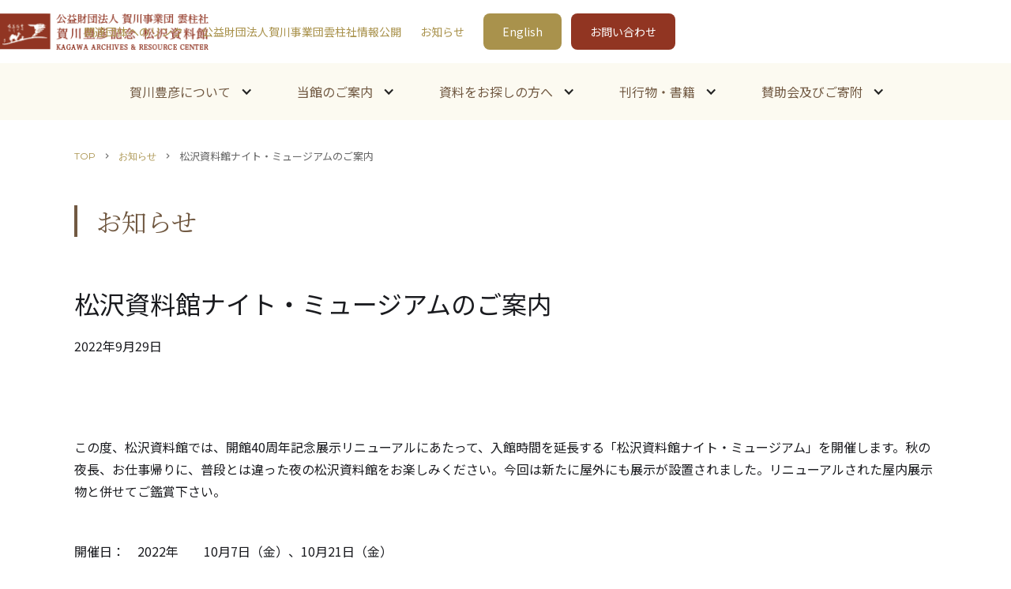

--- FILE ---
content_type: text/html
request_url: https://www.t-kagawa.or.jp/news/song-ze-zi-liao-guan-naitomiyuziamunogoan-nei
body_size: 6236
content:
<!DOCTYPE html><!-- This site was created in Webflow. https://webflow.com --><!-- Last Published: Wed Dec 24 2025 04:06:33 GMT+0000 (Coordinated Universal Time) --><html data-wf-domain="www.t-kagawa.or.jp" data-wf-page="6114c089f1c2894cf26da744" data-wf-site="611355694ea5a53302a00def" lang="jp" data-wf-collection="6114c089f1c2894d2a6da742" data-wf-item-slug="song-ze-zi-liao-guan-naitomiyuziamunogoan-nei"><head><meta charset="utf-8"/><title>松沢資料館ナイト・ミュージアムのご案内｜賀川豊彦記念 松沢資料館</title><meta content="松沢資料館ナイト・ミュージアムのご案内｜賀川豊彦記念 松沢資料館" property="og:title"/><meta content="松沢資料館ナイト・ミュージアムのご案内｜賀川豊彦記念 松沢資料館" property="twitter:title"/><meta content="width=device-width, initial-scale=1" name="viewport"/><meta content="Webflow" name="generator"/><link href="https://cdn.prod.website-files.com/611355694ea5a53302a00def/css/kagawa.webflow.shared.74e8ac20f.css" rel="stylesheet" type="text/css"/><link href="https://fonts.googleapis.com" rel="preconnect"/><link href="https://fonts.gstatic.com" rel="preconnect" crossorigin="anonymous"/><script src="https://ajax.googleapis.com/ajax/libs/webfont/1.6.26/webfont.js" type="text/javascript"></script><script type="text/javascript">WebFont.load({  google: {    families: ["Montserrat:100,100italic,200,200italic,300,300italic,400,400italic,500,500italic,600,600italic,700,700italic,800,800italic,900,900italic","Noto Sans JP:regular,700:japanese,latin","Noto Serif JP:regular,500,600,700:japanese,latin"]  }});</script><script type="text/javascript">!function(o,c){var n=c.documentElement,t=" w-mod-";n.className+=t+"js",("ontouchstart"in o||o.DocumentTouch&&c instanceof DocumentTouch)&&(n.className+=t+"touch")}(window,document);</script><link href="https://cdn.prod.website-files.com/611355694ea5a53302a00def/612253d53ccadcc1bb62a046_favicon.png" rel="shortcut icon" type="image/x-icon"/><link href="https://cdn.prod.website-files.com/611355694ea5a53302a00def/612254435c8d9757b8e001be_clip.png" rel="apple-touch-icon"/><meta name="google-site-verification" content="gMEUKUuTilsaAacvsBYHb0YHhFiRheBQg6zT_QGIVCQ" />
<!-- Google Tag Manager -->
<script>(function(w,d,s,l,i){w[l]=w[l]||[];w[l].push({'gtm.start':
new Date().getTime(),event:'gtm.js'});var f=d.getElementsByTagName(s)[0],
j=d.createElement(s),dl=l!='dataLayer'?'&l='+l:'';j.async=true;j.src=
'https://www.googletagmanager.com/gtm.js?id='+i+dl;f.parentNode.insertBefore(j,f);
})(window,document,'script','dataLayer','GTM-WVKXZPQ');</script>
<!-- End Google Tag Manager --><script type="text/javascript">window.__WEBFLOW_CURRENCY_SETTINGS = {"currencyCode":"USD","symbol":"$","decimal":".","fractionDigits":2,"group":",","template":"{{wf {\"path\":\"symbol\",\"type\":\"PlainText\"} }} {{wf {\"path\":\"amount\",\"type\":\"CommercePrice\"} }} {{wf {\"path\":\"currencyCode\",\"type\":\"PlainText\"} }}","hideDecimalForWholeNumbers":false};</script></head><body><div data-collapse="medium" data-animation="default" data-duration="400" data-easing="ease" data-easing2="ease" role="banner" class="navbar w-nav"><a href="/" class="brand w-nav-brand"><img src="https://cdn.prod.website-files.com/611355694ea5a53302a00def/61135b4cff330ff6a5622328_logo.png" loading="lazy" height="" width="264" alt="賀川豊彦記念 松沢資料館" class="branb-logo-image"/></a><div class="header-container w-container"><nav role="navigation" class="nav-menu w-nav-menu"><a href="/relation-organizations" class="nav-link-button w-nav-link">関連団体へのリンク</a><a href="/zaidan-information" class="nav-link-button w-nav-link">公益財団法人賀川事業団雲柱社情報公開<br/></a><a href="/news-cat/news-list" class="nav-link-button w-nav-link">お知らせ</a><a href="/en" class="nav-button-lang w-button">English</a><a href="/contact" class="nav-button-contact w-button">お問い合わせ</a></nav><div class="nav-menu-button w-nav-button"><div class="nav-menu-button-image">menu</div></div></div></div><div class="globalnav"><div class="globalnav-grid"><div data-hover="true" data-delay="0" class="globalnav-dropdown w-dropdown"><div class="dropdown-toggle w-dropdown-toggle"><a href="#" class="globalnav-link-block w-inline-block"><div class="globalnav-dropdown-text">賀川豊彦について</div></a><div class="globalnav-icon w-icon-dropdown-toggle"></div></div><nav class="globalnav-dropdown-list w-dropdown-list"><a href="/about-kagawa/top" class="globalnav-dropdown-link w-dropdown-link">賀川豊彦について</a><a href="/about-kagawa/biography" class="globalnav-dropdown-link w-dropdown-link">賀川豊彦の略年譜</a><a href="/about-kagawa/gallery" class="globalnav-dropdown-link w-dropdown-link">賀川豊彦の写真<br/></a></nav></div><div data-hover="true" data-delay="0" class="globalnav-dropdown w-dropdown"><div class="dropdown-toggle w-dropdown-toggle"><a href="#" class="globalnav-link-block w-inline-block"><div class="globalnav-dropdown-text">当館のご案内</div></a><div class="globalnav-icon w-icon-dropdown-toggle"></div></div><nav class="globalnav-dropdown-list w-dropdown-list"><a href="/about-museum/top" class="globalnav-dropdown-link w-dropdown-link">賀川豊彦記念松沢資料館のご案内<br/></a><a href="/about-museum/function" class="globalnav-dropdown-link w-dropdown-link">施設利用案内<br/></a><a href="/about-museum/access" class="globalnav-dropdown-link w-dropdown-link">開館案内・アクセス</a><a href="/about-museum/calendar" class="globalnav-dropdown-link w-dropdown-link">開館カレンダー</a><a href="/about-museum/group-tours" class="globalnav-dropdown-link w-dropdown-link">団体研修をご希望の方へ</a></nav></div><div data-hover="true" data-delay="0" class="globalnav-dropdown w-dropdown"><div class="dropdown-toggle w-dropdown-toggle"><a href="#" class="globalnav-link-block w-inline-block"><div class="globalnav-dropdown-text">資料をお探しの方へ</div></a><div class="globalnav-icon w-icon-dropdown-toggle"></div></div><nav class="globalnav-dropdown-list w-dropdown-list"><a href="/researchers/top" class="globalnav-dropdown-link w-dropdown-link">資料をお探しの方へ<br/></a><a href="https://t-kagawa.or.jp/researchers/top#re" class="globalnav-dropdown-link w-dropdown-link">レファレンスのご案内<br/></a><a href="https://jmapps.ne.jp/kgthmts/" target="_blank" class="globalnav-dropdown-link w-dropdown-link">オンラインデータベース</a><a href="/researchers/digital-archives" class="globalnav-dropdown-link w-dropdown-link">英語資料デジタルアーカイブス<br/></a></nav></div><div data-hover="true" data-delay="0" class="globalnav-dropdown w-dropdown"><div class="dropdown-toggle w-dropdown-toggle"><a href="#" class="globalnav-link-block w-inline-block"><div class="globalnav-dropdown-text">刊行物・書籍</div></a><div class="globalnav-icon w-icon-dropdown-toggle"></div></div><nav class="globalnav-dropdown-list w-dropdown-list"><a href="/periodical/periodical-list" class="globalnav-dropdown-link w-dropdown-link">資料館定期刊行物<br/></a><a href="/periodical/selling-books-list-menu" class="globalnav-dropdown-link w-dropdown-link">資料館販売書籍<br/></a><a href="/periodical/general-books-list" class="globalnav-dropdown-link w-dropdown-link">賀川豊彦関係書籍</a></nav></div><div data-hover="true" data-delay="0" class="globalnav-dropdown w-dropdown"><div class="dropdown-toggle w-dropdown-toggle"><a href="#" class="globalnav-link-block w-inline-block"><div class="globalnav-dropdown-text">賛助会及びご寄附</div></a><div class="globalnav-icon w-icon-dropdown-toggle"></div></div><nav class="globalnav-dropdown-list w-dropdown-list"><a href="/members-guide" class="globalnav-dropdown-link w-dropdown-link">賛助会及びご寄附のご案内<br/></a><a href="https://www.t-kagawa.or.jp/members-guide#sanjo-about" class="globalnav-dropdown-link w-dropdown-link">賛助会について<br/></a><a href="https://www.t-kagawa.or.jp/members-guide#kifu-about" class="globalnav-dropdown-link w-dropdown-link">ご寄附のご案内<br/></a></nav></div></div></div><div class="section"><div class="container w-container"><div class="breadcrumb"><a href="/" class="link breadcrumb-link2">TOP</a><div class="breadcrumb-arrow">chevron_right</div><a href="/news-cat/news-list" class="link breadcrumb-link2">お知らせ<br/></a><div class="breadcrumb-arrow">chevron_right</div><div class="breadcrumb-text">松沢資料館ナイト・ミュージアムのご案内</div></div><h1 class="content-heading-2">お知らせ</h1><div class="news-wrap"><div class="news-category w-condition-invisible w-dyn-bind-empty"></div><h1 class="news-content-title">松沢資料館ナイト・ミュージアムのご案内</h1><div class="news-date"><div class="news-date-text">2022</div><div class="news-date-text">年</div><div class="news-date-text">9</div><div class="news-date-text">月</div><div class="news-date-text">29</div><div class="news-date-text">日</div></div><div class="news-content-text w-richtext"><p>‍</p><p> </p><p>この度、松沢資料館では、開館40周年記念展示リニューアルにあたって、入館時間を延長する「松沢資料館ナイト・ミュージアム」を開催します。秋の夜長、お仕事帰りに、普段とは違った夜の松沢資料館をお楽しみください。今回は新たに屋外にも展示が設置されました。リニューアルされた屋内展示物と併せてご鑑賞下さい。</p><p> </p><p>開催日：　2022年　　10月7日（金）、10月21日（金）</p><p>　　　　　　　　　　 11月4日（金）、11月18日（金）</p><p>入場時間： 19:00 閉館（入場は18：30まで）</p><p>入館料　：大人300円　小中高生200円　シニア・障がい者200円　団体割20名より</p><figure class="w-richtext-align-center w-richtext-figure-type-image"><div><img src="https://cdn.prod.website-files.com/611355694ea5a508b5a00e03/633511999fda7a4c2ce6cecc_%E3%83%8A%E3%82%A4%E3%83%88%E3%83%9F%E3%83%A5%E3%83%BC%E3%82%B8%E3%82%A2%E3%83%A01.jpg" loading="lazy" alt=""/></div></figure><p>‍</p><figure class="w-richtext-align-center w-richtext-figure-type-image"><div><img src="https://cdn.prod.website-files.com/611355694ea5a508b5a00e03/63351202414f4e8678283f6d_%E3%83%8A%E3%82%A4%E3%83%88%E3%83%9F%E3%83%A5%E3%83%BC%E3%82%B8%E3%82%A2%E3%83%A02.jpg" loading="lazy" alt=""/></div></figure><figure class="w-richtext-align-center w-richtext-figure-type-image"><div><img src="https://cdn.prod.website-files.com/611355694ea5a508b5a00e03/6335121450fff4f6f127d5d4_%E3%83%8A%E3%82%A4%E3%83%88%E3%83%9F%E3%83%A5%E3%83%BC%E3%82%B8%E3%82%A2%E3%83%A03.jpg" loading="lazy" alt=""/></div></figure><figure class="w-richtext-align-center w-richtext-figure-type-image"><div><img src="https://cdn.prod.website-files.com/611355694ea5a508b5a00e03/6335124b06a381431f61d2d7_%E3%83%8A%E3%82%A4%E3%83%88%E3%83%9F%E3%83%A5%E3%83%BC%E3%82%B8%E3%82%A2%E3%83%A04.jpg" loading="lazy" alt=""/></div></figure></div><div class="w-embed"><style>
.snssharer {
    margin: 10px 0 20px 0;
}
.snssharer:after {
    content: "";
    clear: both;
    display: block;
    height: 0;
}
.snssharer span a {
    float: left;
    display: block;
    margin: 0 1% 0 0;
    border: solid 2px #333;
    border-radius: .4rem;
    padding: 1rem 2rem;
    text-align: center;
    font-weight: bold;
    font-size: 12px;
}
.snssharer .facebook a {
    color: #3c5a99;
    border-color: #3c5a99;
}
.snssharer .twitter a {
    color: #28aae1;
    border-color: #28aae1;
}
.snssharer .hatena a {
    color: #009fd7;
    border-color: #009fd7;
}
.snssharer .pocket a {
    color: #ed374d;
    border-color: #ed374d;
}
.snssharer .line a {
    color: #01ba01;
    border-color: #01ba01;
}
</style>

<div class="snssharer">
<span class="facebook"><a href="javascript:window.open('http://www.facebook.com/sharer.php?u='+encodeURIComponent(location.href),'sharewindow','width=550, height=450, personalbar=0, toolbar=0, scrollbars=1, resizable=!');">Facebook</a></span>
<span class="twitter"><a href="javascript:window.open('http://twitter.com/share?text='+encodeURIComponent(document.title)+'&url='+encodeURIComponent(location.href),'sharewindow','width=550, height=450, personalbar=0, toolbar=0, scrollbars=1, resizable=!');">Tweet</a></span>
<span class="line"><a href="javascript:window.open('http://line.me/R/msg/text/?'+encodeURIComponent(document.title)+'%20'+encodeURIComponent(location.href),'sharewindow','width=550, height=450, personalbar=0, toolbar=0, scrollbars=1, resizable=!');">LINE</a></span>
</div></div><a href="javascript:window.history.go(-1)" class="link link-back w-inline-block"><div class="icon">chevron_left</div><div>前のページにもどる</div></a></div></div></div><div class="section"><div class="container content-footer"><div class="w-layout-grid content-footer-banner"><a href="/about-museum/calendar" class="w-inline-block"><img src="https://cdn.prod.website-files.com/611355694ea5a53302a00def/6115477fbf19fe3b35556c70_bnr_calender.jpg" loading="lazy" alt="開館カレンダー"/></a><a href="/kagawa-society" class="w-inline-block"><img src="https://cdn.prod.website-files.com/611355694ea5a53302a00def/6115477f659048efb1a3ad30_bnr_society.jpg" loading="lazy" alt="賀川豊彦学会"/></a><a href="/kagawa-forum" class="w-inline-block"><img src="https://cdn.prod.website-files.com/611355694ea5a53302a00def/6115477eeedaf208cde06550_bnr_forum.jpg" loading="lazy" alt="賀川豊彦松沢フォーラム"/></a><a href="/kagawa-award" class="w-inline-block"><img src="https://cdn.prod.website-files.com/611355694ea5a53302a00def/6115477e38dbd9ff806f9cca_bnr_award.jpg" loading="lazy" alt="賀川豊彦賞"/></a><a href="/assistance-about" class="w-inline-block"><img src="https://cdn.prod.website-files.com/611355694ea5a53302a00def/6115477ea3f8a05fe79e10e3_bnr_assistance.jpg" loading="lazy" alt="出版助成"/></a><a id="w-node-_5932bc3e-e92c-5650-db47-8ddb76f7368d-1f3989d9" href="/lecture-about" class="content-footer-banner-dammy w-inline-block"><div class="banner-title">賀川豊彦記念講演会<br/></div></a><a href="https://sinsai100.online/index.html" target="_blank" class="w-inline-block"><img src="https://cdn.prod.website-files.com/611355694ea5a53302a00def/65c1da17783909fb67c2a648_sinsai100.png" loading="lazy" alt=""/></a><a href="https://sites.google.com/view/kagawaharu/" target="_blank" class="w-inline-block"><img src="https://cdn.prod.website-files.com/611355694ea5a53302a00def/63bdfb19508ab6aacd63ca1e_%E8%B3%80%E5%B7%9D%E3%83%8F%E3%83%AB%E7%A0%94%E7%A9%B6%E4%BC%9A.png" loading="lazy" alt="" sizes="(max-width: 479px) 96vw, (max-width: 553px) 94vw, 520px" srcset="https://cdn.prod.website-files.com/611355694ea5a53302a00def/63bdfb19508ab6aacd63ca1e_%E8%B3%80%E5%B7%9D%E3%83%8F%E3%83%AB%E7%A0%94%E7%A9%B6%E4%BC%9A-p-500.png 500w, https://cdn.prod.website-files.com/611355694ea5a53302a00def/63bdfb19508ab6aacd63ca1e_%E8%B3%80%E5%B7%9D%E3%83%8F%E3%83%AB%E7%A0%94%E7%A9%B6%E4%BC%9A.png 520w"/></a><a href="https://kagawa-doc.net/" target="_blank" class="w-inline-block"><img src="https://cdn.prod.website-files.com/611355694ea5a53302a00def/67087a03ca5b45aded524f9f_b_online.png" loading="lazy" alt=""/></a></div><div class="content-footerlinks"><div class="w-row"><div class="content-footterlnks-colmn w-col w-col-3 w-col-stack w-col-small-small-stack"><div class="link-column-title">雲柱社三法人</div></div><div class="content-footterlnks-colmn w-col w-col-3 w-col-stack w-col-small-small-stack"><a href="https://fukushi.unchusha.com/" target="_blank" class="content-footer-link-text">社会福祉法人雲柱社<br/></a></div><div class="content-footterlnks-colmn w-col w-col-3 w-col-stack w-col-small-small-stack"><a href="https://edu.unchusha.com/" target="_blank" class="content-footer-link-text">学校法人雲柱社 松沢幼稚園<br/></a></div><div class="content-footterlnks-colmn w-col w-col-3 w-col-stack w-col-small-small-stack"><a href="https://t-kagawa.or.jp/" class="content-footer-link-text">公益財団法人 賀川事業団雲柱社<br/></a></div></div></div></div></div><div class="section footer"><div class="container"><div class="footer-wrap"><div class="w-row"><div class="w-col w-col-6 w-col-stack"><div class="test-serif-small">公益財団法人 賀川事業団 雲柱社</div><div class="text-serif-large">賀川豊彦記念 松沢資料館<br/></div><p class="paragraph">所在地: 〒156-0057 東京都世田谷区上北沢 3-8-19<br/>TEL: 03-3302-2855<br/>FAX: 03-3304-3599<br/>Eメール: office@t-kagawa.or.jp<br/></p></div><div class="footer-column w-col w-col-3 w-col-stack"><ul role="list" class="footer-list"><li class="footer-link"><a href="/" class="footer-link-text">TOP</a></li><li class="footer-link"><a href="/about-kagawa/top" class="footer-link-text">賀川豊彦について</a></li><li class="footer-link"><a href="/about-museum/top" class="footer-link-text">賀川豊彦記念松沢資料館のご案内</a></li><li class="footer-link"><a href="/researchers/top" class="footer-link-text">資料をお探しの方へ</a></li><li class="footer-link"><a href="/periodical/periodical-list" class="footer-link-text">資料館定期刊行物</a></li><li class="footer-link"><a href="/periodical/selling-books-list-menu" class="footer-link-text">資料館販売書籍</a></li><li class="footer-link"><a href="/periodical/general-books-list" class="footer-link-text">賀川豊彦関係書籍</a></li><li class="footer-link"><a href="/assistance-about" class="footer-link-text">出版助成</a></li><li class="footer-link"><a href="/news-cat/news-list" class="footer-link-text">お知らせ</a></li></ul></div><div class="footer-column w-col w-col-3 w-col-stack"><ul role="list" class="footer-list"><li class="footer-link"><a href="/kagawa-award" class="footer-link-text">賀川豊彦賞</a></li><li class="footer-link"><a href="/lecture-about" class="footer-link-text">賀川豊彦記念講演会</a></li><li class="footer-link"><a href="/members-guide" class="footer-link-text">賛助会及びご寄附のご案内</a></li><li class="footer-link"><a href="/zaidan-information" class="footer-link-text">公益財団法人賀川事業団雲柱社情報公開</a></li><li class="footer-link"><a href="/relation-organizations" class="footer-link-text">関連団体へのリンク</a></li><li class="footer-link"><a href="/kagawa-society" class="footer-link-text">賀川豊彦学会</a></li><li class="footer-link"><a href="/kagawa-forum" class="footer-link-text">賀川豊彦松沢フォーラム</a></li><li class="footer-link"><a href="/contact" class="footer-link-text">お問い合わせ</a></li></ul></div></div><div class="div-block-4"><div class="w-row"><div class="column w-col w-col-6"><div class="html-embed-5 w-embed"><div class="fb-page" data-href="https://www.facebook.com/matsuzawashiryokan" data-tabs="timeline" data-width="350" data-height="600" data-small-header="false" data-adapt-container-width="true" data-hide-cover="false" data-show-facepile="true"><blockquote cite="https://www.facebook.com/matsuzawashiryokan" class="fb-xfbml-parse-ignore"><a href="https://www.facebook.com/matsuzawashiryokan">賀川豊彦記念松沢資料館</a></blockquote></div></div></div><div class="column-2 w-col w-col-6"><div class="w-embed"><a class="twitter-timeline" data-width="350" data-height="600" href="https://twitter.com/KagawaToyohiko?ref_src=twsrc%5Etfw">Tweets by KagawaToyohiko</a></div></div></div></div><a href="#" class="copyright w-inline-block"><div class="paragraph-tiny">Copyright © Kagawa Archives &amp; Resource Center<br/></div></a></div></div></div><script src="https://d3e54v103j8qbb.cloudfront.net/js/jquery-3.5.1.min.dc5e7f18c8.js?site=611355694ea5a53302a00def" type="text/javascript" integrity="sha256-9/aliU8dGd2tb6OSsuzixeV4y/faTqgFtohetphbbj0=" crossorigin="anonymous"></script><script src="https://cdn.prod.website-files.com/611355694ea5a53302a00def/js/webflow.schunk.69b9703d5cafb440.js" type="text/javascript"></script><script src="https://cdn.prod.website-files.com/611355694ea5a53302a00def/js/webflow.a3b3d925.dd3256aab7f83cd7.js" type="text/javascript"></script><script>
	function bk_placeholder() {
		if ($('html').hasClass('w-mod-touch')){    
			$('.signupformfield').attr('placeholder','Sign up for our newsletter!');
		}
	}
	$(document).ready(function() {
		bk_placeholder();
		$('#close-menu').click(function(e) {
			e.preventDefault();
			$('#menu-button').trigger('click');
		});
		$(window).resize(function() {
			bk_placeholder();
		});
	});
</script><div id="fb-root"></div>
<script async defer crossorigin="anonymous" src="https://connect.facebook.net/ja_JP/sdk.js#xfbml=1&version=v12.0" nonce="Vd68yXHq"></script>

<script async src="https://platform.twitter.com/widgets.js" charset="utf-8"></script></body></html>

--- FILE ---
content_type: text/css
request_url: https://cdn.prod.website-files.com/611355694ea5a53302a00def/css/kagawa.webflow.shared.74e8ac20f.css
body_size: 18135
content:
html {
  -webkit-text-size-adjust: 100%;
  -ms-text-size-adjust: 100%;
  font-family: sans-serif;
}

body {
  margin: 0;
}

article, aside, details, figcaption, figure, footer, header, hgroup, main, menu, nav, section, summary {
  display: block;
}

audio, canvas, progress, video {
  vertical-align: baseline;
  display: inline-block;
}

audio:not([controls]) {
  height: 0;
  display: none;
}

[hidden], template {
  display: none;
}

a {
  background-color: #0000;
}

a:active, a:hover {
  outline: 0;
}

abbr[title] {
  border-bottom: 1px dotted;
}

b, strong {
  font-weight: bold;
}

dfn {
  font-style: italic;
}

h1 {
  margin: .67em 0;
  font-size: 2em;
}

mark {
  color: #000;
  background: #ff0;
}

small {
  font-size: 80%;
}

sub, sup {
  vertical-align: baseline;
  font-size: 75%;
  line-height: 0;
  position: relative;
}

sup {
  top: -.5em;
}

sub {
  bottom: -.25em;
}

img {
  border: 0;
}

svg:not(:root) {
  overflow: hidden;
}

hr {
  box-sizing: content-box;
  height: 0;
}

pre {
  overflow: auto;
}

code, kbd, pre, samp {
  font-family: monospace;
  font-size: 1em;
}

button, input, optgroup, select, textarea {
  color: inherit;
  font: inherit;
  margin: 0;
}

button {
  overflow: visible;
}

button, select {
  text-transform: none;
}

button, html input[type="button"], input[type="reset"] {
  -webkit-appearance: button;
  cursor: pointer;
}

button[disabled], html input[disabled] {
  cursor: default;
}

button::-moz-focus-inner, input::-moz-focus-inner {
  border: 0;
  padding: 0;
}

input {
  line-height: normal;
}

input[type="checkbox"], input[type="radio"] {
  box-sizing: border-box;
  padding: 0;
}

input[type="number"]::-webkit-inner-spin-button, input[type="number"]::-webkit-outer-spin-button {
  height: auto;
}

input[type="search"] {
  -webkit-appearance: none;
}

input[type="search"]::-webkit-search-cancel-button, input[type="search"]::-webkit-search-decoration {
  -webkit-appearance: none;
}

legend {
  border: 0;
  padding: 0;
}

textarea {
  overflow: auto;
}

optgroup {
  font-weight: bold;
}

table {
  border-collapse: collapse;
  border-spacing: 0;
}

td, th {
  padding: 0;
}

@font-face {
  font-family: webflow-icons;
  src: url("[data-uri]") format("truetype");
  font-weight: normal;
  font-style: normal;
}

[class^="w-icon-"], [class*=" w-icon-"] {
  speak: none;
  font-variant: normal;
  text-transform: none;
  -webkit-font-smoothing: antialiased;
  -moz-osx-font-smoothing: grayscale;
  font-style: normal;
  font-weight: normal;
  line-height: 1;
  font-family: webflow-icons !important;
}

.w-icon-slider-right:before {
  content: "";
}

.w-icon-slider-left:before {
  content: "";
}

.w-icon-nav-menu:before {
  content: "";
}

.w-icon-arrow-down:before, .w-icon-dropdown-toggle:before {
  content: "";
}

.w-icon-file-upload-remove:before {
  content: "";
}

.w-icon-file-upload-icon:before {
  content: "";
}

* {
  box-sizing: border-box;
}

html {
  height: 100%;
}

body {
  color: #333;
  background-color: #fff;
  min-height: 100%;
  margin: 0;
  font-family: Arial, sans-serif;
  font-size: 14px;
  line-height: 20px;
}

img {
  vertical-align: middle;
  max-width: 100%;
  display: inline-block;
}

html.w-mod-touch * {
  background-attachment: scroll !important;
}

.w-block {
  display: block;
}

.w-inline-block {
  max-width: 100%;
  display: inline-block;
}

.w-clearfix:before, .w-clearfix:after {
  content: " ";
  grid-area: 1 / 1 / 2 / 2;
  display: table;
}

.w-clearfix:after {
  clear: both;
}

.w-hidden {
  display: none;
}

.w-button {
  color: #fff;
  line-height: inherit;
  cursor: pointer;
  background-color: #3898ec;
  border: 0;
  border-radius: 0;
  padding: 9px 15px;
  text-decoration: none;
  display: inline-block;
}

input.w-button {
  -webkit-appearance: button;
}

html[data-w-dynpage] [data-w-cloak] {
  color: #0000 !important;
}

.w-code-block {
  margin: unset;
}

pre.w-code-block code {
  all: inherit;
}

.w-optimization {
  display: contents;
}

.w-webflow-badge, .w-webflow-badge > img {
  box-sizing: unset;
  width: unset;
  height: unset;
  max-height: unset;
  max-width: unset;
  min-height: unset;
  min-width: unset;
  margin: unset;
  padding: unset;
  float: unset;
  clear: unset;
  border: unset;
  border-radius: unset;
  background: unset;
  background-image: unset;
  background-position: unset;
  background-size: unset;
  background-repeat: unset;
  background-origin: unset;
  background-clip: unset;
  background-attachment: unset;
  background-color: unset;
  box-shadow: unset;
  transform: unset;
  direction: unset;
  font-family: unset;
  font-weight: unset;
  color: unset;
  font-size: unset;
  line-height: unset;
  font-style: unset;
  font-variant: unset;
  text-align: unset;
  letter-spacing: unset;
  -webkit-text-decoration: unset;
  text-decoration: unset;
  text-indent: unset;
  text-transform: unset;
  list-style-type: unset;
  text-shadow: unset;
  vertical-align: unset;
  cursor: unset;
  white-space: unset;
  word-break: unset;
  word-spacing: unset;
  word-wrap: unset;
  transition: unset;
}

.w-webflow-badge {
  white-space: nowrap;
  cursor: pointer;
  box-shadow: 0 0 0 1px #0000001a, 0 1px 3px #0000001a;
  visibility: visible !important;
  opacity: 1 !important;
  z-index: 2147483647 !important;
  color: #aaadb0 !important;
  overflow: unset !important;
  background-color: #fff !important;
  border-radius: 3px !important;
  width: auto !important;
  height: auto !important;
  margin: 0 !important;
  padding: 6px !important;
  font-size: 12px !important;
  line-height: 14px !important;
  text-decoration: none !important;
  display: inline-block !important;
  position: fixed !important;
  inset: auto 12px 12px auto !important;
  transform: none !important;
}

.w-webflow-badge > img {
  position: unset;
  visibility: unset !important;
  opacity: 1 !important;
  vertical-align: middle !important;
  display: inline-block !important;
}

h1, h2, h3, h4, h5, h6 {
  margin-bottom: 10px;
  font-weight: bold;
}

h1 {
  margin-top: 20px;
  font-size: 38px;
  line-height: 44px;
}

h2 {
  margin-top: 20px;
  font-size: 32px;
  line-height: 36px;
}

h3 {
  margin-top: 20px;
  font-size: 24px;
  line-height: 30px;
}

h4 {
  margin-top: 10px;
  font-size: 18px;
  line-height: 24px;
}

h5 {
  margin-top: 10px;
  font-size: 14px;
  line-height: 20px;
}

h6 {
  margin-top: 10px;
  font-size: 12px;
  line-height: 18px;
}

p {
  margin-top: 0;
  margin-bottom: 10px;
}

blockquote {
  border-left: 5px solid #e2e2e2;
  margin: 0 0 10px;
  padding: 10px 20px;
  font-size: 18px;
  line-height: 22px;
}

figure {
  margin: 0 0 10px;
}

figcaption {
  text-align: center;
  margin-top: 5px;
}

ul, ol {
  margin-top: 0;
  margin-bottom: 10px;
  padding-left: 40px;
}

.w-list-unstyled {
  padding-left: 0;
  list-style: none;
}

.w-embed:before, .w-embed:after {
  content: " ";
  grid-area: 1 / 1 / 2 / 2;
  display: table;
}

.w-embed:after {
  clear: both;
}

.w-video {
  width: 100%;
  padding: 0;
  position: relative;
}

.w-video iframe, .w-video object, .w-video embed {
  border: none;
  width: 100%;
  height: 100%;
  position: absolute;
  top: 0;
  left: 0;
}

fieldset {
  border: 0;
  margin: 0;
  padding: 0;
}

button, [type="button"], [type="reset"] {
  cursor: pointer;
  -webkit-appearance: button;
  border: 0;
}

.w-form {
  margin: 0 0 15px;
}

.w-form-done {
  text-align: center;
  background-color: #ddd;
  padding: 20px;
  display: none;
}

.w-form-fail {
  background-color: #ffdede;
  margin-top: 10px;
  padding: 10px;
  display: none;
}

label {
  margin-bottom: 5px;
  font-weight: bold;
  display: block;
}

.w-input, .w-select {
  color: #333;
  vertical-align: middle;
  background-color: #fff;
  border: 1px solid #ccc;
  width: 100%;
  height: 38px;
  margin-bottom: 10px;
  padding: 8px 12px;
  font-size: 14px;
  line-height: 1.42857;
  display: block;
}

.w-input::placeholder, .w-select::placeholder {
  color: #999;
}

.w-input:focus, .w-select:focus {
  border-color: #3898ec;
  outline: 0;
}

.w-input[disabled], .w-select[disabled], .w-input[readonly], .w-select[readonly], fieldset[disabled] .w-input, fieldset[disabled] .w-select {
  cursor: not-allowed;
}

.w-input[disabled]:not(.w-input-disabled), .w-select[disabled]:not(.w-input-disabled), .w-input[readonly], .w-select[readonly], fieldset[disabled]:not(.w-input-disabled) .w-input, fieldset[disabled]:not(.w-input-disabled) .w-select {
  background-color: #eee;
}

textarea.w-input, textarea.w-select {
  height: auto;
}

.w-select {
  background-color: #f3f3f3;
}

.w-select[multiple] {
  height: auto;
}

.w-form-label {
  cursor: pointer;
  margin-bottom: 0;
  font-weight: normal;
  display: inline-block;
}

.w-radio {
  margin-bottom: 5px;
  padding-left: 20px;
  display: block;
}

.w-radio:before, .w-radio:after {
  content: " ";
  grid-area: 1 / 1 / 2 / 2;
  display: table;
}

.w-radio:after {
  clear: both;
}

.w-radio-input {
  float: left;
  margin: 3px 0 0 -20px;
  line-height: normal;
}

.w-file-upload {
  margin-bottom: 10px;
  display: block;
}

.w-file-upload-input {
  opacity: 0;
  z-index: -100;
  width: .1px;
  height: .1px;
  position: absolute;
  overflow: hidden;
}

.w-file-upload-default, .w-file-upload-uploading, .w-file-upload-success {
  color: #333;
  display: inline-block;
}

.w-file-upload-error {
  margin-top: 10px;
  display: block;
}

.w-file-upload-default.w-hidden, .w-file-upload-uploading.w-hidden, .w-file-upload-error.w-hidden, .w-file-upload-success.w-hidden {
  display: none;
}

.w-file-upload-uploading-btn {
  cursor: pointer;
  background-color: #fafafa;
  border: 1px solid #ccc;
  margin: 0;
  padding: 8px 12px;
  font-size: 14px;
  font-weight: normal;
  display: flex;
}

.w-file-upload-file {
  background-color: #fafafa;
  border: 1px solid #ccc;
  flex-grow: 1;
  justify-content: space-between;
  margin: 0;
  padding: 8px 9px 8px 11px;
  display: flex;
}

.w-file-upload-file-name {
  font-size: 14px;
  font-weight: normal;
  display: block;
}

.w-file-remove-link {
  cursor: pointer;
  width: auto;
  height: auto;
  margin-top: 3px;
  margin-left: 10px;
  padding: 3px;
  display: block;
}

.w-icon-file-upload-remove {
  margin: auto;
  font-size: 10px;
}

.w-file-upload-error-msg {
  color: #ea384c;
  padding: 2px 0;
  display: inline-block;
}

.w-file-upload-info {
  padding: 0 12px;
  line-height: 38px;
  display: inline-block;
}

.w-file-upload-label {
  cursor: pointer;
  background-color: #fafafa;
  border: 1px solid #ccc;
  margin: 0;
  padding: 8px 12px;
  font-size: 14px;
  font-weight: normal;
  display: inline-block;
}

.w-icon-file-upload-icon, .w-icon-file-upload-uploading {
  width: 20px;
  margin-right: 8px;
  display: inline-block;
}

.w-icon-file-upload-uploading {
  height: 20px;
}

.w-container {
  max-width: 940px;
  margin-left: auto;
  margin-right: auto;
}

.w-container:before, .w-container:after {
  content: " ";
  grid-area: 1 / 1 / 2 / 2;
  display: table;
}

.w-container:after {
  clear: both;
}

.w-container .w-row {
  margin-left: -10px;
  margin-right: -10px;
}

.w-row:before, .w-row:after {
  content: " ";
  grid-area: 1 / 1 / 2 / 2;
  display: table;
}

.w-row:after {
  clear: both;
}

.w-row .w-row {
  margin-left: 0;
  margin-right: 0;
}

.w-col {
  float: left;
  width: 100%;
  min-height: 1px;
  padding-left: 10px;
  padding-right: 10px;
  position: relative;
}

.w-col .w-col {
  padding-left: 0;
  padding-right: 0;
}

.w-col-1 {
  width: 8.33333%;
}

.w-col-2 {
  width: 16.6667%;
}

.w-col-3 {
  width: 25%;
}

.w-col-4 {
  width: 33.3333%;
}

.w-col-5 {
  width: 41.6667%;
}

.w-col-6 {
  width: 50%;
}

.w-col-7 {
  width: 58.3333%;
}

.w-col-8 {
  width: 66.6667%;
}

.w-col-9 {
  width: 75%;
}

.w-col-10 {
  width: 83.3333%;
}

.w-col-11 {
  width: 91.6667%;
}

.w-col-12 {
  width: 100%;
}

.w-hidden-main {
  display: none !important;
}

@media screen and (max-width: 991px) {
  .w-container {
    max-width: 728px;
  }

  .w-hidden-main {
    display: inherit !important;
  }

  .w-hidden-medium {
    display: none !important;
  }

  .w-col-medium-1 {
    width: 8.33333%;
  }

  .w-col-medium-2 {
    width: 16.6667%;
  }

  .w-col-medium-3 {
    width: 25%;
  }

  .w-col-medium-4 {
    width: 33.3333%;
  }

  .w-col-medium-5 {
    width: 41.6667%;
  }

  .w-col-medium-6 {
    width: 50%;
  }

  .w-col-medium-7 {
    width: 58.3333%;
  }

  .w-col-medium-8 {
    width: 66.6667%;
  }

  .w-col-medium-9 {
    width: 75%;
  }

  .w-col-medium-10 {
    width: 83.3333%;
  }

  .w-col-medium-11 {
    width: 91.6667%;
  }

  .w-col-medium-12 {
    width: 100%;
  }

  .w-col-stack {
    width: 100%;
    left: auto;
    right: auto;
  }
}

@media screen and (max-width: 767px) {
  .w-hidden-main, .w-hidden-medium {
    display: inherit !important;
  }

  .w-hidden-small {
    display: none !important;
  }

  .w-row, .w-container .w-row {
    margin-left: 0;
    margin-right: 0;
  }

  .w-col {
    width: 100%;
    left: auto;
    right: auto;
  }

  .w-col-small-1 {
    width: 8.33333%;
  }

  .w-col-small-2 {
    width: 16.6667%;
  }

  .w-col-small-3 {
    width: 25%;
  }

  .w-col-small-4 {
    width: 33.3333%;
  }

  .w-col-small-5 {
    width: 41.6667%;
  }

  .w-col-small-6 {
    width: 50%;
  }

  .w-col-small-7 {
    width: 58.3333%;
  }

  .w-col-small-8 {
    width: 66.6667%;
  }

  .w-col-small-9 {
    width: 75%;
  }

  .w-col-small-10 {
    width: 83.3333%;
  }

  .w-col-small-11 {
    width: 91.6667%;
  }

  .w-col-small-12 {
    width: 100%;
  }
}

@media screen and (max-width: 479px) {
  .w-container {
    max-width: none;
  }

  .w-hidden-main, .w-hidden-medium, .w-hidden-small {
    display: inherit !important;
  }

  .w-hidden-tiny {
    display: none !important;
  }

  .w-col {
    width: 100%;
  }

  .w-col-tiny-1 {
    width: 8.33333%;
  }

  .w-col-tiny-2 {
    width: 16.6667%;
  }

  .w-col-tiny-3 {
    width: 25%;
  }

  .w-col-tiny-4 {
    width: 33.3333%;
  }

  .w-col-tiny-5 {
    width: 41.6667%;
  }

  .w-col-tiny-6 {
    width: 50%;
  }

  .w-col-tiny-7 {
    width: 58.3333%;
  }

  .w-col-tiny-8 {
    width: 66.6667%;
  }

  .w-col-tiny-9 {
    width: 75%;
  }

  .w-col-tiny-10 {
    width: 83.3333%;
  }

  .w-col-tiny-11 {
    width: 91.6667%;
  }

  .w-col-tiny-12 {
    width: 100%;
  }
}

.w-widget {
  position: relative;
}

.w-widget-map {
  width: 100%;
  height: 400px;
}

.w-widget-map label {
  width: auto;
  display: inline;
}

.w-widget-map img {
  max-width: inherit;
}

.w-widget-map .gm-style-iw {
  text-align: center;
}

.w-widget-map .gm-style-iw > button {
  display: none !important;
}

.w-widget-twitter {
  overflow: hidden;
}

.w-widget-twitter-count-shim {
  vertical-align: top;
  text-align: center;
  background: #fff;
  border: 1px solid #758696;
  border-radius: 3px;
  width: 28px;
  height: 20px;
  display: inline-block;
  position: relative;
}

.w-widget-twitter-count-shim * {
  pointer-events: none;
  -webkit-user-select: none;
  user-select: none;
}

.w-widget-twitter-count-shim .w-widget-twitter-count-inner {
  text-align: center;
  color: #999;
  font-family: serif;
  font-size: 15px;
  line-height: 12px;
  position: relative;
}

.w-widget-twitter-count-shim .w-widget-twitter-count-clear {
  display: block;
  position: relative;
}

.w-widget-twitter-count-shim.w--large {
  width: 36px;
  height: 28px;
}

.w-widget-twitter-count-shim.w--large .w-widget-twitter-count-inner {
  font-size: 18px;
  line-height: 18px;
}

.w-widget-twitter-count-shim:not(.w--vertical) {
  margin-left: 5px;
  margin-right: 8px;
}

.w-widget-twitter-count-shim:not(.w--vertical).w--large {
  margin-left: 6px;
}

.w-widget-twitter-count-shim:not(.w--vertical):before, .w-widget-twitter-count-shim:not(.w--vertical):after {
  content: " ";
  pointer-events: none;
  border: solid #0000;
  width: 0;
  height: 0;
  position: absolute;
  top: 50%;
  left: 0;
}

.w-widget-twitter-count-shim:not(.w--vertical):before {
  border-width: 4px;
  border-color: #75869600 #5d6c7b #75869600 #75869600;
  margin-top: -4px;
  margin-left: -9px;
}

.w-widget-twitter-count-shim:not(.w--vertical).w--large:before {
  border-width: 5px;
  margin-top: -5px;
  margin-left: -10px;
}

.w-widget-twitter-count-shim:not(.w--vertical):after {
  border-width: 4px;
  border-color: #fff0 #fff #fff0 #fff0;
  margin-top: -4px;
  margin-left: -8px;
}

.w-widget-twitter-count-shim:not(.w--vertical).w--large:after {
  border-width: 5px;
  margin-top: -5px;
  margin-left: -9px;
}

.w-widget-twitter-count-shim.w--vertical {
  width: 61px;
  height: 33px;
  margin-bottom: 8px;
}

.w-widget-twitter-count-shim.w--vertical:before, .w-widget-twitter-count-shim.w--vertical:after {
  content: " ";
  pointer-events: none;
  border: solid #0000;
  width: 0;
  height: 0;
  position: absolute;
  top: 100%;
  left: 50%;
}

.w-widget-twitter-count-shim.w--vertical:before {
  border-width: 5px;
  border-color: #5d6c7b #75869600 #75869600;
  margin-left: -5px;
}

.w-widget-twitter-count-shim.w--vertical:after {
  border-width: 4px;
  border-color: #fff #fff0 #fff0;
  margin-left: -4px;
}

.w-widget-twitter-count-shim.w--vertical .w-widget-twitter-count-inner {
  font-size: 18px;
  line-height: 22px;
}

.w-widget-twitter-count-shim.w--vertical.w--large {
  width: 76px;
}

.w-background-video {
  color: #fff;
  height: 500px;
  position: relative;
  overflow: hidden;
}

.w-background-video > video {
  object-fit: cover;
  z-index: -100;
  background-position: 50%;
  background-size: cover;
  width: 100%;
  height: 100%;
  margin: auto;
  position: absolute;
  inset: -100%;
}

.w-background-video > video::-webkit-media-controls-start-playback-button {
  -webkit-appearance: none;
  display: none !important;
}

.w-background-video--control {
  background-color: #0000;
  padding: 0;
  position: absolute;
  bottom: 1em;
  right: 1em;
}

.w-background-video--control > [hidden] {
  display: none !important;
}

.w-slider {
  text-align: center;
  clear: both;
  -webkit-tap-highlight-color: #0000;
  tap-highlight-color: #0000;
  background: #ddd;
  height: 300px;
  position: relative;
}

.w-slider-mask {
  z-index: 1;
  white-space: nowrap;
  height: 100%;
  display: block;
  position: relative;
  left: 0;
  right: 0;
  overflow: hidden;
}

.w-slide {
  vertical-align: top;
  white-space: normal;
  text-align: left;
  width: 100%;
  height: 100%;
  display: inline-block;
  position: relative;
}

.w-slider-nav {
  z-index: 2;
  text-align: center;
  -webkit-tap-highlight-color: #0000;
  tap-highlight-color: #0000;
  height: 40px;
  margin: auto;
  padding-top: 10px;
  position: absolute;
  inset: auto 0 0;
}

.w-slider-nav.w-round > div {
  border-radius: 100%;
}

.w-slider-nav.w-num > div {
  font-size: inherit;
  line-height: inherit;
  width: auto;
  height: auto;
  padding: .2em .5em;
}

.w-slider-nav.w-shadow > div {
  box-shadow: 0 0 3px #3336;
}

.w-slider-nav-invert {
  color: #fff;
}

.w-slider-nav-invert > div {
  background-color: #2226;
}

.w-slider-nav-invert > div.w-active {
  background-color: #222;
}

.w-slider-dot {
  cursor: pointer;
  background-color: #fff6;
  width: 1em;
  height: 1em;
  margin: 0 3px .5em;
  transition: background-color .1s, color .1s;
  display: inline-block;
  position: relative;
}

.w-slider-dot.w-active {
  background-color: #fff;
}

.w-slider-dot:focus {
  outline: none;
  box-shadow: 0 0 0 2px #fff;
}

.w-slider-dot:focus.w-active {
  box-shadow: none;
}

.w-slider-arrow-left, .w-slider-arrow-right {
  cursor: pointer;
  color: #fff;
  -webkit-tap-highlight-color: #0000;
  tap-highlight-color: #0000;
  -webkit-user-select: none;
  user-select: none;
  width: 80px;
  margin: auto;
  font-size: 40px;
  position: absolute;
  inset: 0;
  overflow: hidden;
}

.w-slider-arrow-left [class^="w-icon-"], .w-slider-arrow-right [class^="w-icon-"], .w-slider-arrow-left [class*=" w-icon-"], .w-slider-arrow-right [class*=" w-icon-"] {
  position: absolute;
}

.w-slider-arrow-left:focus, .w-slider-arrow-right:focus {
  outline: 0;
}

.w-slider-arrow-left {
  z-index: 3;
  right: auto;
}

.w-slider-arrow-right {
  z-index: 4;
  left: auto;
}

.w-icon-slider-left, .w-icon-slider-right {
  width: 1em;
  height: 1em;
  margin: auto;
  inset: 0;
}

.w-slider-aria-label {
  clip: rect(0 0 0 0);
  border: 0;
  width: 1px;
  height: 1px;
  margin: -1px;
  padding: 0;
  position: absolute;
  overflow: hidden;
}

.w-slider-force-show {
  display: block !important;
}

.w-dropdown {
  text-align: left;
  z-index: 900;
  margin-left: auto;
  margin-right: auto;
  display: inline-block;
  position: relative;
}

.w-dropdown-btn, .w-dropdown-toggle, .w-dropdown-link {
  vertical-align: top;
  color: #222;
  text-align: left;
  white-space: nowrap;
  margin-left: auto;
  margin-right: auto;
  padding: 20px;
  text-decoration: none;
  position: relative;
}

.w-dropdown-toggle {
  -webkit-user-select: none;
  user-select: none;
  cursor: pointer;
  padding-right: 40px;
  display: inline-block;
}

.w-dropdown-toggle:focus {
  outline: 0;
}

.w-icon-dropdown-toggle {
  width: 1em;
  height: 1em;
  margin: auto 20px auto auto;
  position: absolute;
  top: 0;
  bottom: 0;
  right: 0;
}

.w-dropdown-list {
  background: #ddd;
  min-width: 100%;
  display: none;
  position: absolute;
}

.w-dropdown-list.w--open {
  display: block;
}

.w-dropdown-link {
  color: #222;
  padding: 10px 20px;
  display: block;
}

.w-dropdown-link.w--current {
  color: #0082f3;
}

.w-dropdown-link:focus {
  outline: 0;
}

@media screen and (max-width: 767px) {
  .w-nav-brand {
    padding-left: 10px;
  }
}

.w-lightbox-backdrop {
  cursor: auto;
  letter-spacing: normal;
  text-indent: 0;
  text-shadow: none;
  text-transform: none;
  visibility: visible;
  white-space: normal;
  word-break: normal;
  word-spacing: normal;
  word-wrap: normal;
  color: #fff;
  text-align: center;
  z-index: 2000;
  opacity: 0;
  -webkit-user-select: none;
  -moz-user-select: none;
  -webkit-tap-highlight-color: transparent;
  background: #000000e6;
  outline: 0;
  font-family: Helvetica Neue, Helvetica, Ubuntu, Segoe UI, Verdana, sans-serif;
  font-size: 17px;
  font-style: normal;
  font-weight: 300;
  line-height: 1.2;
  list-style: disc;
  position: fixed;
  inset: 0;
  -webkit-transform: translate(0);
}

.w-lightbox-backdrop, .w-lightbox-container {
  -webkit-overflow-scrolling: touch;
  height: 100%;
  overflow: auto;
}

.w-lightbox-content {
  height: 100vh;
  position: relative;
  overflow: hidden;
}

.w-lightbox-view {
  opacity: 0;
  width: 100vw;
  height: 100vh;
  position: absolute;
}

.w-lightbox-view:before {
  content: "";
  height: 100vh;
}

.w-lightbox-group, .w-lightbox-group .w-lightbox-view, .w-lightbox-group .w-lightbox-view:before {
  height: 86vh;
}

.w-lightbox-frame, .w-lightbox-view:before {
  vertical-align: middle;
  display: inline-block;
}

.w-lightbox-figure {
  margin: 0;
  position: relative;
}

.w-lightbox-group .w-lightbox-figure {
  cursor: pointer;
}

.w-lightbox-img {
  width: auto;
  max-width: none;
  height: auto;
}

.w-lightbox-image {
  float: none;
  max-width: 100vw;
  max-height: 100vh;
  display: block;
}

.w-lightbox-group .w-lightbox-image {
  max-height: 86vh;
}

.w-lightbox-caption {
  text-align: left;
  text-overflow: ellipsis;
  white-space: nowrap;
  background: #0006;
  padding: .5em 1em;
  position: absolute;
  bottom: 0;
  left: 0;
  right: 0;
  overflow: hidden;
}

.w-lightbox-embed {
  width: 100%;
  height: 100%;
  position: absolute;
  inset: 0;
}

.w-lightbox-control {
  cursor: pointer;
  background-position: center;
  background-repeat: no-repeat;
  background-size: 24px;
  width: 4em;
  transition: all .3s;
  position: absolute;
  top: 0;
}

.w-lightbox-left {
  background-image: url("[data-uri]");
  display: none;
  bottom: 0;
  left: 0;
}

.w-lightbox-right {
  background-image: url("[data-uri]");
  display: none;
  bottom: 0;
  right: 0;
}

.w-lightbox-close {
  background-image: url("[data-uri]");
  background-size: 18px;
  height: 2.6em;
  right: 0;
}

.w-lightbox-strip {
  white-space: nowrap;
  padding: 0 1vh;
  line-height: 0;
  position: absolute;
  bottom: 0;
  left: 0;
  right: 0;
  overflow: auto hidden;
}

.w-lightbox-item {
  box-sizing: content-box;
  cursor: pointer;
  width: 10vh;
  padding: 2vh 1vh;
  display: inline-block;
  -webkit-transform: translate3d(0, 0, 0);
}

.w-lightbox-active {
  opacity: .3;
}

.w-lightbox-thumbnail {
  background: #222;
  height: 10vh;
  position: relative;
  overflow: hidden;
}

.w-lightbox-thumbnail-image {
  position: absolute;
  top: 0;
  left: 0;
}

.w-lightbox-thumbnail .w-lightbox-tall {
  width: 100%;
  top: 50%;
  transform: translate(0, -50%);
}

.w-lightbox-thumbnail .w-lightbox-wide {
  height: 100%;
  left: 50%;
  transform: translate(-50%);
}

.w-lightbox-spinner {
  box-sizing: border-box;
  border: 5px solid #0006;
  border-radius: 50%;
  width: 40px;
  height: 40px;
  margin-top: -20px;
  margin-left: -20px;
  animation: .8s linear infinite spin;
  position: absolute;
  top: 50%;
  left: 50%;
}

.w-lightbox-spinner:after {
  content: "";
  border: 3px solid #0000;
  border-bottom-color: #fff;
  border-radius: 50%;
  position: absolute;
  inset: -4px;
}

.w-lightbox-hide {
  display: none;
}

.w-lightbox-noscroll {
  overflow: hidden;
}

@media (min-width: 768px) {
  .w-lightbox-content {
    height: 96vh;
    margin-top: 2vh;
  }

  .w-lightbox-view, .w-lightbox-view:before {
    height: 96vh;
  }

  .w-lightbox-group, .w-lightbox-group .w-lightbox-view, .w-lightbox-group .w-lightbox-view:before {
    height: 84vh;
  }

  .w-lightbox-image {
    max-width: 96vw;
    max-height: 96vh;
  }

  .w-lightbox-group .w-lightbox-image {
    max-width: 82.3vw;
    max-height: 84vh;
  }

  .w-lightbox-left, .w-lightbox-right {
    opacity: .5;
    display: block;
  }

  .w-lightbox-close {
    opacity: .8;
  }

  .w-lightbox-control:hover {
    opacity: 1;
  }
}

.w-lightbox-inactive, .w-lightbox-inactive:hover {
  opacity: 0;
}

.w-richtext:before, .w-richtext:after {
  content: " ";
  grid-area: 1 / 1 / 2 / 2;
  display: table;
}

.w-richtext:after {
  clear: both;
}

.w-richtext[contenteditable="true"]:before, .w-richtext[contenteditable="true"]:after {
  white-space: initial;
}

.w-richtext ol, .w-richtext ul {
  overflow: hidden;
}

.w-richtext .w-richtext-figure-selected.w-richtext-figure-type-video div:after, .w-richtext .w-richtext-figure-selected[data-rt-type="video"] div:after, .w-richtext .w-richtext-figure-selected.w-richtext-figure-type-image div, .w-richtext .w-richtext-figure-selected[data-rt-type="image"] div {
  outline: 2px solid #2895f7;
}

.w-richtext figure.w-richtext-figure-type-video > div:after, .w-richtext figure[data-rt-type="video"] > div:after {
  content: "";
  display: none;
  position: absolute;
  inset: 0;
}

.w-richtext figure {
  max-width: 60%;
  position: relative;
}

.w-richtext figure > div:before {
  cursor: default !important;
}

.w-richtext figure img {
  width: 100%;
}

.w-richtext figure figcaption.w-richtext-figcaption-placeholder {
  opacity: .6;
}

.w-richtext figure div {
  color: #0000;
  font-size: 0;
}

.w-richtext figure.w-richtext-figure-type-image, .w-richtext figure[data-rt-type="image"] {
  display: table;
}

.w-richtext figure.w-richtext-figure-type-image > div, .w-richtext figure[data-rt-type="image"] > div {
  display: inline-block;
}

.w-richtext figure.w-richtext-figure-type-image > figcaption, .w-richtext figure[data-rt-type="image"] > figcaption {
  caption-side: bottom;
  display: table-caption;
}

.w-richtext figure.w-richtext-figure-type-video, .w-richtext figure[data-rt-type="video"] {
  width: 60%;
  height: 0;
}

.w-richtext figure.w-richtext-figure-type-video iframe, .w-richtext figure[data-rt-type="video"] iframe {
  width: 100%;
  height: 100%;
  position: absolute;
  top: 0;
  left: 0;
}

.w-richtext figure.w-richtext-figure-type-video > div, .w-richtext figure[data-rt-type="video"] > div {
  width: 100%;
}

.w-richtext figure.w-richtext-align-center {
  clear: both;
  margin-left: auto;
  margin-right: auto;
}

.w-richtext figure.w-richtext-align-center.w-richtext-figure-type-image > div, .w-richtext figure.w-richtext-align-center[data-rt-type="image"] > div {
  max-width: 100%;
}

.w-richtext figure.w-richtext-align-normal {
  clear: both;
}

.w-richtext figure.w-richtext-align-fullwidth {
  text-align: center;
  clear: both;
  width: 100%;
  max-width: 100%;
  margin-left: auto;
  margin-right: auto;
  display: block;
}

.w-richtext figure.w-richtext-align-fullwidth > div {
  padding-bottom: inherit;
  display: inline-block;
}

.w-richtext figure.w-richtext-align-fullwidth > figcaption {
  display: block;
}

.w-richtext figure.w-richtext-align-floatleft {
  float: left;
  clear: none;
  margin-right: 15px;
}

.w-richtext figure.w-richtext-align-floatright {
  float: right;
  clear: none;
  margin-left: 15px;
}

.w-nav {
  z-index: 1000;
  background: #ddd;
  position: relative;
}

.w-nav:before, .w-nav:after {
  content: " ";
  grid-area: 1 / 1 / 2 / 2;
  display: table;
}

.w-nav:after {
  clear: both;
}

.w-nav-brand {
  float: left;
  color: #333;
  text-decoration: none;
  position: relative;
}

.w-nav-link {
  vertical-align: top;
  color: #222;
  text-align: left;
  margin-left: auto;
  margin-right: auto;
  padding: 20px;
  text-decoration: none;
  display: inline-block;
  position: relative;
}

.w-nav-link.w--current {
  color: #0082f3;
}

.w-nav-menu {
  float: right;
  position: relative;
}

[data-nav-menu-open] {
  text-align: center;
  background: #c8c8c8;
  min-width: 200px;
  position: absolute;
  top: 100%;
  left: 0;
  right: 0;
  overflow: visible;
  display: block !important;
}

.w--nav-link-open {
  display: block;
  position: relative;
}

.w-nav-overlay {
  width: 100%;
  display: none;
  position: absolute;
  top: 100%;
  left: 0;
  right: 0;
  overflow: hidden;
}

.w-nav-overlay [data-nav-menu-open] {
  top: 0;
}

.w-nav[data-animation="over-left"] .w-nav-overlay {
  width: auto;
}

.w-nav[data-animation="over-left"] .w-nav-overlay, .w-nav[data-animation="over-left"] [data-nav-menu-open] {
  z-index: 1;
  top: 0;
  right: auto;
}

.w-nav[data-animation="over-right"] .w-nav-overlay {
  width: auto;
}

.w-nav[data-animation="over-right"] .w-nav-overlay, .w-nav[data-animation="over-right"] [data-nav-menu-open] {
  z-index: 1;
  top: 0;
  left: auto;
}

.w-nav-button {
  float: right;
  cursor: pointer;
  -webkit-tap-highlight-color: #0000;
  tap-highlight-color: #0000;
  -webkit-user-select: none;
  user-select: none;
  padding: 18px;
  font-size: 24px;
  display: none;
  position: relative;
}

.w-nav-button:focus {
  outline: 0;
}

.w-nav-button.w--open {
  color: #fff;
  background-color: #c8c8c8;
}

.w-nav[data-collapse="all"] .w-nav-menu {
  display: none;
}

.w-nav[data-collapse="all"] .w-nav-button, .w--nav-dropdown-open, .w--nav-dropdown-toggle-open {
  display: block;
}

.w--nav-dropdown-list-open {
  position: static;
}

@media screen and (max-width: 991px) {
  .w-nav[data-collapse="medium"] .w-nav-menu {
    display: none;
  }

  .w-nav[data-collapse="medium"] .w-nav-button {
    display: block;
  }
}

@media screen and (max-width: 767px) {
  .w-nav[data-collapse="small"] .w-nav-menu {
    display: none;
  }

  .w-nav[data-collapse="small"] .w-nav-button {
    display: block;
  }

  .w-nav-brand {
    padding-left: 10px;
  }
}

@media screen and (max-width: 479px) {
  .w-nav[data-collapse="tiny"] .w-nav-menu {
    display: none;
  }

  .w-nav[data-collapse="tiny"] .w-nav-button {
    display: block;
  }
}

.w-tabs {
  position: relative;
}

.w-tabs:before, .w-tabs:after {
  content: " ";
  grid-area: 1 / 1 / 2 / 2;
  display: table;
}

.w-tabs:after {
  clear: both;
}

.w-tab-menu {
  position: relative;
}

.w-tab-link {
  vertical-align: top;
  text-align: left;
  cursor: pointer;
  color: #222;
  background-color: #ddd;
  padding: 9px 30px;
  text-decoration: none;
  display: inline-block;
  position: relative;
}

.w-tab-link.w--current {
  background-color: #c8c8c8;
}

.w-tab-link:focus {
  outline: 0;
}

.w-tab-content {
  display: block;
  position: relative;
  overflow: hidden;
}

.w-tab-pane {
  display: none;
  position: relative;
}

.w--tab-active {
  display: block;
}

@media screen and (max-width: 479px) {
  .w-tab-link {
    display: block;
  }
}

.w-ix-emptyfix:after {
  content: "";
}

@keyframes spin {
  0% {
    transform: rotate(0);
  }

  100% {
    transform: rotate(360deg);
  }
}

.w-dyn-empty {
  background-color: #ddd;
  padding: 10px;
}

.w-dyn-hide, .w-dyn-bind-empty, .w-condition-invisible {
  display: none !important;
}

.wf-layout-layout {
  display: grid;
}

@font-face {
  font-family: Materialicons;
  src: url("https://cdn.prod.website-files.com/611355694ea5a53302a00def/6116723ae10dfd238b71c062_MaterialIcons-Regular.ttf") format("truetype");
  font-weight: 400;
  font-style: normal;
  font-display: swap;
}

:root {
  --floral-white: #fcfaf1;
  --black: black;
  --saddle-brown: #715942;
  --light-grey: #ccc;
  --dark-goldenrod: #a9924c;
  --white: white;
  --darkgrey: #333;
}

.w-layout-grid {
  grid-row-gap: 16px;
  grid-column-gap: 16px;
  grid-template-rows: auto auto;
  grid-template-columns: 1fr 1fr;
  grid-auto-columns: 1fr;
  display: grid;
}

.w-form-formradioinput--inputType-custom {
  border: 1px solid #ccc;
  border-radius: 50%;
  width: 12px;
  height: 12px;
}

.w-form-formradioinput--inputType-custom.w--redirected-focus {
  box-shadow: 0 0 3px 1px #3898ec;
}

.w-form-formradioinput--inputType-custom.w--redirected-checked {
  border-width: 4px;
  border-color: #3898ec;
}

.w-embed-youtubevideo {
  background-image: url("https://d3e54v103j8qbb.cloudfront.net/static/youtube-placeholder.2b05e7d68d.svg");
  background-position: 50%;
  background-size: cover;
  width: 100%;
  padding-bottom: 0;
  padding-left: 0;
  padding-right: 0;
  position: relative;
}

.w-embed-youtubevideo:empty {
  min-height: 75px;
  padding-bottom: 56.25%;
}

.w-pagination-wrapper {
  flex-wrap: wrap;
  justify-content: center;
  display: flex;
}

.w-pagination-previous {
  color: #333;
  background-color: #fafafa;
  border: 1px solid #ccc;
  border-radius: 2px;
  margin-left: 10px;
  margin-right: 10px;
  padding: 9px 20px;
  font-size: 14px;
  display: block;
}

.w-pagination-previous-icon {
  margin-right: 4px;
}

.w-pagination-next {
  color: #333;
  background-color: #fafafa;
  border: 1px solid #ccc;
  border-radius: 2px;
  margin-left: 10px;
  margin-right: 10px;
  padding: 9px 20px;
  font-size: 14px;
  display: block;
}

.w-pagination-next-icon {
  margin-left: 4px;
}

.w-commerce-commercecheckoutformcontainer {
  background-color: #f5f5f5;
  width: 100%;
  min-height: 100vh;
  padding: 20px;
}

.w-commerce-commercelayoutcontainer {
  justify-content: center;
  align-items: flex-start;
  display: flex;
}

.w-commerce-commercelayoutmain {
  flex: 0 800px;
  margin-right: 20px;
}

.w-commerce-commercecartapplepaybutton {
  color: #fff;
  cursor: pointer;
  -webkit-appearance: none;
  appearance: none;
  background-color: #000;
  border-width: 0;
  border-radius: 2px;
  align-items: center;
  height: 38px;
  min-height: 30px;
  margin-bottom: 8px;
  padding: 0;
  text-decoration: none;
  display: flex;
}

.w-commerce-commercecartapplepayicon {
  width: 100%;
  height: 50%;
  min-height: 20px;
}

.w-commerce-commercecartquickcheckoutbutton {
  color: #fff;
  cursor: pointer;
  -webkit-appearance: none;
  appearance: none;
  background-color: #000;
  border-width: 0;
  border-radius: 2px;
  justify-content: center;
  align-items: center;
  height: 38px;
  margin-bottom: 8px;
  padding: 0 15px;
  text-decoration: none;
  display: flex;
}

.w-commerce-commercequickcheckoutgoogleicon, .w-commerce-commercequickcheckoutmicrosofticon {
  margin-right: 8px;
  display: block;
}

.w-commerce-commercecheckoutcustomerinfowrapper {
  margin-bottom: 20px;
}

.w-commerce-commercecheckoutblockheader {
  background-color: #fff;
  border: 1px solid #e6e6e6;
  justify-content: space-between;
  align-items: baseline;
  padding: 4px 20px;
  display: flex;
}

.w-commerce-commercecheckoutblockcontent {
  background-color: #fff;
  border-bottom: 1px solid #e6e6e6;
  border-left: 1px solid #e6e6e6;
  border-right: 1px solid #e6e6e6;
  padding: 20px;
}

.w-commerce-commercecheckoutlabel {
  margin-bottom: 8px;
}

.w-commerce-commercecheckoutemailinput {
  -webkit-appearance: none;
  appearance: none;
  background-color: #fafafa;
  border: 1px solid #ddd;
  border-radius: 3px;
  width: 100%;
  height: 38px;
  margin-bottom: 0;
  padding: 8px 12px;
  line-height: 20px;
  display: block;
}

.w-commerce-commercecheckoutemailinput::placeholder {
  color: #999;
}

.w-commerce-commercecheckoutemailinput:focus {
  border-color: #3898ec;
  outline-style: none;
}

.w-commerce-commercecheckoutshippingaddresswrapper {
  margin-bottom: 20px;
}

.w-commerce-commercecheckoutshippingfullname {
  -webkit-appearance: none;
  appearance: none;
  background-color: #fafafa;
  border: 1px solid #ddd;
  border-radius: 3px;
  width: 100%;
  height: 38px;
  margin-bottom: 16px;
  padding: 8px 12px;
  line-height: 20px;
  display: block;
}

.w-commerce-commercecheckoutshippingfullname::placeholder {
  color: #999;
}

.w-commerce-commercecheckoutshippingfullname:focus {
  border-color: #3898ec;
  outline-style: none;
}

.w-commerce-commercecheckoutshippingstreetaddress {
  -webkit-appearance: none;
  appearance: none;
  background-color: #fafafa;
  border: 1px solid #ddd;
  border-radius: 3px;
  width: 100%;
  height: 38px;
  margin-bottom: 16px;
  padding: 8px 12px;
  line-height: 20px;
  display: block;
}

.w-commerce-commercecheckoutshippingstreetaddress::placeholder {
  color: #999;
}

.w-commerce-commercecheckoutshippingstreetaddress:focus {
  border-color: #3898ec;
  outline-style: none;
}

.w-commerce-commercecheckoutshippingstreetaddressoptional {
  -webkit-appearance: none;
  appearance: none;
  background-color: #fafafa;
  border: 1px solid #ddd;
  border-radius: 3px;
  width: 100%;
  height: 38px;
  margin-bottom: 16px;
  padding: 8px 12px;
  line-height: 20px;
  display: block;
}

.w-commerce-commercecheckoutshippingstreetaddressoptional::placeholder {
  color: #999;
}

.w-commerce-commercecheckoutshippingstreetaddressoptional:focus {
  border-color: #3898ec;
  outline-style: none;
}

.w-commerce-commercecheckoutrow {
  margin-left: -8px;
  margin-right: -8px;
  display: flex;
}

.w-commerce-commercecheckoutcolumn {
  flex: 1;
  padding-left: 8px;
  padding-right: 8px;
}

.w-commerce-commercecheckoutshippingcity {
  -webkit-appearance: none;
  appearance: none;
  background-color: #fafafa;
  border: 1px solid #ddd;
  border-radius: 3px;
  width: 100%;
  height: 38px;
  margin-bottom: 16px;
  padding: 8px 12px;
  line-height: 20px;
  display: block;
}

.w-commerce-commercecheckoutshippingcity::placeholder {
  color: #999;
}

.w-commerce-commercecheckoutshippingcity:focus {
  border-color: #3898ec;
  outline-style: none;
}

.w-commerce-commercecheckoutshippingstateprovince {
  -webkit-appearance: none;
  appearance: none;
  background-color: #fafafa;
  border: 1px solid #ddd;
  border-radius: 3px;
  width: 100%;
  height: 38px;
  margin-bottom: 16px;
  padding: 8px 12px;
  line-height: 20px;
  display: block;
}

.w-commerce-commercecheckoutshippingstateprovince::placeholder {
  color: #999;
}

.w-commerce-commercecheckoutshippingstateprovince:focus {
  border-color: #3898ec;
  outline-style: none;
}

.w-commerce-commercecheckoutshippingzippostalcode {
  -webkit-appearance: none;
  appearance: none;
  background-color: #fafafa;
  border: 1px solid #ddd;
  border-radius: 3px;
  width: 100%;
  height: 38px;
  margin-bottom: 16px;
  padding: 8px 12px;
  line-height: 20px;
  display: block;
}

.w-commerce-commercecheckoutshippingzippostalcode::placeholder {
  color: #999;
}

.w-commerce-commercecheckoutshippingzippostalcode:focus {
  border-color: #3898ec;
  outline-style: none;
}

.w-commerce-commercecheckoutshippingcountryselector {
  -webkit-appearance: none;
  appearance: none;
  background-color: #fafafa;
  border: 1px solid #ddd;
  border-radius: 3px;
  width: 100%;
  height: 38px;
  margin-bottom: 0;
  padding: 8px 12px;
  line-height: 20px;
  display: block;
}

.w-commerce-commercecheckoutshippingcountryselector::placeholder {
  color: #999;
}

.w-commerce-commercecheckoutshippingcountryselector:focus {
  border-color: #3898ec;
  outline-style: none;
}

.w-commerce-commercecheckoutshippingmethodswrapper {
  margin-bottom: 20px;
}

.w-commerce-commercecheckoutshippingmethodslist {
  border-left: 1px solid #e6e6e6;
  border-right: 1px solid #e6e6e6;
}

.w-commerce-commercecheckoutshippingmethoditem {
  background-color: #fff;
  border-bottom: 1px solid #e6e6e6;
  flex-direction: row;
  align-items: baseline;
  margin-bottom: 0;
  padding: 16px;
  font-weight: 400;
  display: flex;
}

.w-commerce-commercecheckoutshippingmethoddescriptionblock {
  flex-direction: column;
  flex-grow: 1;
  margin-left: 12px;
  margin-right: 12px;
  display: flex;
}

.w-commerce-commerceboldtextblock {
  font-weight: 700;
}

.w-commerce-commercecheckoutshippingmethodsemptystate {
  text-align: center;
  background-color: #fff;
  border-bottom: 1px solid #e6e6e6;
  border-left: 1px solid #e6e6e6;
  border-right: 1px solid #e6e6e6;
  padding: 64px 16px;
}

.w-commerce-commercecheckoutpaymentinfowrapper {
  margin-bottom: 20px;
}

.w-commerce-commercecheckoutcardnumber {
  -webkit-appearance: none;
  appearance: none;
  cursor: text;
  background-color: #fafafa;
  border: 1px solid #ddd;
  border-radius: 3px;
  width: 100%;
  height: 38px;
  margin-bottom: 16px;
  padding: 8px 12px;
  line-height: 20px;
  display: block;
}

.w-commerce-commercecheckoutcardnumber::placeholder {
  color: #999;
}

.w-commerce-commercecheckoutcardnumber:focus, .w-commerce-commercecheckoutcardnumber.-wfp-focus {
  border-color: #3898ec;
  outline-style: none;
}

.w-commerce-commercecheckoutcardexpirationdate {
  -webkit-appearance: none;
  appearance: none;
  cursor: text;
  background-color: #fafafa;
  border: 1px solid #ddd;
  border-radius: 3px;
  width: 100%;
  height: 38px;
  margin-bottom: 16px;
  padding: 8px 12px;
  line-height: 20px;
  display: block;
}

.w-commerce-commercecheckoutcardexpirationdate::placeholder {
  color: #999;
}

.w-commerce-commercecheckoutcardexpirationdate:focus, .w-commerce-commercecheckoutcardexpirationdate.-wfp-focus {
  border-color: #3898ec;
  outline-style: none;
}

.w-commerce-commercecheckoutcardsecuritycode {
  -webkit-appearance: none;
  appearance: none;
  cursor: text;
  background-color: #fafafa;
  border: 1px solid #ddd;
  border-radius: 3px;
  width: 100%;
  height: 38px;
  margin-bottom: 16px;
  padding: 8px 12px;
  line-height: 20px;
  display: block;
}

.w-commerce-commercecheckoutcardsecuritycode::placeholder {
  color: #999;
}

.w-commerce-commercecheckoutcardsecuritycode:focus, .w-commerce-commercecheckoutcardsecuritycode.-wfp-focus {
  border-color: #3898ec;
  outline-style: none;
}

.w-commerce-commercecheckoutbillingaddresstogglewrapper {
  flex-direction: row;
  display: flex;
}

.w-commerce-commercecheckoutbillingaddresstogglecheckbox {
  margin-top: 4px;
}

.w-commerce-commercecheckoutbillingaddresstogglelabel {
  margin-left: 8px;
  font-weight: 400;
}

.w-commerce-commercecheckoutbillingaddresswrapper {
  margin-top: 16px;
  margin-bottom: 20px;
}

.w-commerce-commercecheckoutbillingfullname {
  -webkit-appearance: none;
  appearance: none;
  background-color: #fafafa;
  border: 1px solid #ddd;
  border-radius: 3px;
  width: 100%;
  height: 38px;
  margin-bottom: 16px;
  padding: 8px 12px;
  line-height: 20px;
  display: block;
}

.w-commerce-commercecheckoutbillingfullname::placeholder {
  color: #999;
}

.w-commerce-commercecheckoutbillingfullname:focus {
  border-color: #3898ec;
  outline-style: none;
}

.w-commerce-commercecheckoutbillingstreetaddress {
  -webkit-appearance: none;
  appearance: none;
  background-color: #fafafa;
  border: 1px solid #ddd;
  border-radius: 3px;
  width: 100%;
  height: 38px;
  margin-bottom: 16px;
  padding: 8px 12px;
  line-height: 20px;
  display: block;
}

.w-commerce-commercecheckoutbillingstreetaddress::placeholder {
  color: #999;
}

.w-commerce-commercecheckoutbillingstreetaddress:focus {
  border-color: #3898ec;
  outline-style: none;
}

.w-commerce-commercecheckoutbillingstreetaddressoptional {
  -webkit-appearance: none;
  appearance: none;
  background-color: #fafafa;
  border: 1px solid #ddd;
  border-radius: 3px;
  width: 100%;
  height: 38px;
  margin-bottom: 16px;
  padding: 8px 12px;
  line-height: 20px;
  display: block;
}

.w-commerce-commercecheckoutbillingstreetaddressoptional::placeholder {
  color: #999;
}

.w-commerce-commercecheckoutbillingstreetaddressoptional:focus {
  border-color: #3898ec;
  outline-style: none;
}

.w-commerce-commercecheckoutbillingcity {
  -webkit-appearance: none;
  appearance: none;
  background-color: #fafafa;
  border: 1px solid #ddd;
  border-radius: 3px;
  width: 100%;
  height: 38px;
  margin-bottom: 16px;
  padding: 8px 12px;
  line-height: 20px;
  display: block;
}

.w-commerce-commercecheckoutbillingcity::placeholder {
  color: #999;
}

.w-commerce-commercecheckoutbillingcity:focus {
  border-color: #3898ec;
  outline-style: none;
}

.w-commerce-commercecheckoutbillingstateprovince {
  -webkit-appearance: none;
  appearance: none;
  background-color: #fafafa;
  border: 1px solid #ddd;
  border-radius: 3px;
  width: 100%;
  height: 38px;
  margin-bottom: 16px;
  padding: 8px 12px;
  line-height: 20px;
  display: block;
}

.w-commerce-commercecheckoutbillingstateprovince::placeholder {
  color: #999;
}

.w-commerce-commercecheckoutbillingstateprovince:focus {
  border-color: #3898ec;
  outline-style: none;
}

.w-commerce-commercecheckoutbillingzippostalcode {
  -webkit-appearance: none;
  appearance: none;
  background-color: #fafafa;
  border: 1px solid #ddd;
  border-radius: 3px;
  width: 100%;
  height: 38px;
  margin-bottom: 16px;
  padding: 8px 12px;
  line-height: 20px;
  display: block;
}

.w-commerce-commercecheckoutbillingzippostalcode::placeholder {
  color: #999;
}

.w-commerce-commercecheckoutbillingzippostalcode:focus {
  border-color: #3898ec;
  outline-style: none;
}

.w-commerce-commercecheckoutbillingcountryselector {
  -webkit-appearance: none;
  appearance: none;
  background-color: #fafafa;
  border: 1px solid #ddd;
  border-radius: 3px;
  width: 100%;
  height: 38px;
  margin-bottom: 0;
  padding: 8px 12px;
  line-height: 20px;
  display: block;
}

.w-commerce-commercecheckoutbillingcountryselector::placeholder {
  color: #999;
}

.w-commerce-commercecheckoutbillingcountryselector:focus {
  border-color: #3898ec;
  outline-style: none;
}

.w-commerce-commercecheckoutorderitemswrapper {
  margin-bottom: 20px;
}

.w-commerce-commercecheckoutsummaryblockheader {
  background-color: #fff;
  border: 1px solid #e6e6e6;
  justify-content: space-between;
  align-items: baseline;
  padding: 4px 20px;
  display: flex;
}

.w-commerce-commercecheckoutorderitemslist {
  margin-bottom: -20px;
}

.w-commerce-commercecheckoutorderitem {
  margin-bottom: 20px;
  display: flex;
}

.w-commerce-commercecartitemimage {
  width: 60px;
  height: 0%;
}

.w-commerce-commercecheckoutorderitemdescriptionwrapper {
  flex-grow: 1;
  margin-left: 16px;
  margin-right: 16px;
}

.w-commerce-commercecheckoutorderitemquantitywrapper {
  white-space: pre-wrap;
  display: flex;
}

.w-commerce-commercecheckoutorderitemoptionlist {
  margin-bottom: 0;
  padding-left: 0;
  text-decoration: none;
  list-style-type: none;
}

.w-commerce-commercelayoutsidebar {
  flex: 0 0 320px;
  position: sticky;
  top: 20px;
}

.w-commerce-commercecheckoutordersummarywrapper {
  margin-bottom: 20px;
}

.w-commerce-commercecheckoutsummarylineitem, .w-commerce-commercecheckoutordersummaryextraitemslistitem {
  flex-direction: row;
  justify-content: space-between;
  margin-bottom: 8px;
  display: flex;
}

.w-commerce-commercecheckoutsummarytotal {
  font-weight: 700;
}

.w-commerce-commercecheckoutplaceorderbutton {
  color: #fff;
  cursor: pointer;
  -webkit-appearance: none;
  appearance: none;
  text-align: center;
  background-color: #3898ec;
  border-width: 0;
  border-radius: 3px;
  align-items: center;
  margin-bottom: 20px;
  padding: 9px 15px;
  text-decoration: none;
  display: block;
}

.w-commerce-commercecheckouterrorstate {
  background-color: #ffdede;
  margin-top: 16px;
  margin-bottom: 16px;
  padding: 10px 16px;
}

.w-commerce-commercepaypalcheckoutformcontainer {
  background-color: #f5f5f5;
  width: 100%;
  min-height: 100vh;
  padding: 20px;
}

.w-commerce-commercecheckoutcustomerinfosummarywrapper {
  margin-bottom: 20px;
}

.w-commerce-commercecheckoutsummaryitem, .w-commerce-commercecheckoutsummarylabel {
  margin-bottom: 8px;
}

.w-commerce-commercecheckoutsummaryflexboxdiv {
  flex-direction: row;
  justify-content: flex-start;
  display: flex;
}

.w-commerce-commercecheckoutsummarytextspacingondiv {
  margin-right: .33em;
}

.w-commerce-commercecheckoutpaymentsummarywrapper {
  margin-bottom: 20px;
}

.w-commerce-commercepaypalcheckouterrorstate {
  background-color: #ffdede;
  margin-top: 16px;
  margin-bottom: 16px;
  padding: 10px 16px;
}

.w-commerce-commerceorderconfirmationcontainer {
  background-color: #f5f5f5;
  width: 100%;
  min-height: 100vh;
  padding: 20px;
}

.w-commerce-commercecheckoutshippingsummarywrapper {
  margin-bottom: 20px;
}

@media screen and (max-width: 767px) {
  .w-commerce-commercelayoutcontainer {
    flex-direction: column;
    align-items: stretch;
  }

  .w-commerce-commercelayoutmain {
    flex-basis: auto;
    margin-right: 0;
  }

  .w-commerce-commercelayoutsidebar {
    flex-basis: auto;
  }
}

@media screen and (max-width: 479px) {
  .w-commerce-commercecheckoutemailinput, .w-commerce-commercecheckoutshippingfullname, .w-commerce-commercecheckoutshippingstreetaddress, .w-commerce-commercecheckoutshippingstreetaddressoptional {
    font-size: 16px;
  }

  .w-commerce-commercecheckoutrow {
    flex-direction: column;
  }

  .w-commerce-commercecheckoutshippingcity, .w-commerce-commercecheckoutshippingstateprovince, .w-commerce-commercecheckoutshippingzippostalcode, .w-commerce-commercecheckoutshippingcountryselector, .w-commerce-commercecheckoutcardnumber, .w-commerce-commercecheckoutcardexpirationdate, .w-commerce-commercecheckoutcardsecuritycode, .w-commerce-commercecheckoutbillingfullname, .w-commerce-commercecheckoutbillingstreetaddress, .w-commerce-commercecheckoutbillingstreetaddressoptional, .w-commerce-commercecheckoutbillingcity, .w-commerce-commercecheckoutbillingstateprovince, .w-commerce-commercecheckoutbillingzippostalcode, .w-commerce-commercecheckoutbillingcountryselector {
    font-size: 16px;
  }
}

body {
  color: #1a1b1f;
  font-family: Montserrat, sans-serif;
  font-size: 16px;
  font-weight: 400;
  line-height: 28px;
}

h1 {
  margin-top: 20px;
  margin-bottom: 15px;
  font-size: 44px;
  font-weight: 400;
  line-height: 62px;
}

h2 {
  margin-top: 10px;
  margin-bottom: 10px;
  font-size: 36px;
  font-weight: 400;
  line-height: 50px;
}

h3 {
  margin-top: 10px;
  margin-bottom: 10px;
  font-size: 30px;
  font-weight: 400;
  line-height: 46px;
}

h4 {
  margin-top: 10px;
  margin-bottom: 10px;
  font-size: 24px;
  font-weight: 400;
  line-height: 38px;
}

h5 {
  margin-top: 10px;
  margin-bottom: 10px;
  font-size: 20px;
  font-weight: 500;
  line-height: 34px;
}

h6 {
  margin-top: 10px;
  margin-bottom: 10px;
  font-size: 16px;
  font-weight: 500;
  line-height: 28px;
}

p {
  margin-bottom: 10px;
}

a {
  color: #1a1b1f;
  padding: 0;
  text-decoration: underline;
  transition: opacity .2s;
  display: block;
}

a:hover {
  color: #32343a;
}

a:active {
  color: #43464d;
}

ul {
  margin-top: 0;
  margin-bottom: 0;
  padding-left: 0;
  list-style-type: disc;
}

li {
  margin-bottom: 10px;
  margin-left: 30px;
  list-style-type: disc;
}

img {
  display: block;
}

label {
  letter-spacing: 1px;
  text-transform: uppercase;
  margin-bottom: 10px;
  font-size: 12px;
  font-weight: 500;
  line-height: 20px;
}

blockquote {
  border-left: 5px solid #e2e2e2;
  margin-top: 25px;
  margin-bottom: 25px;
  padding: 15px 30px;
  font-size: 20px;
  line-height: 34px;
}

figure {
  margin-top: 25px;
  padding-bottom: 20px;
}

figcaption {
  opacity: .6;
  text-align: center;
  margin-top: 5px;
  font-size: 14px;
  line-height: 26px;
}

.section {
  width: 100%;
  margin-bottom: 80px;
}

.section.cc-cta {
  background-color: #f4f4f4;
  padding-left: 80px;
  padding-right: 80px;
}

.section.cc-store-home-wrap {
  margin-bottom: 0;
  margin-left: 0;
  margin-right: 0;
}

.section.footer {
  background-color: var(--floral-white);
}

.container {
  text-align: left;
  width: 100%;
  max-width: 1140px;
  margin-left: auto;
  margin-right: auto;
  padding-left: 24px;
  padding-right: 24px;
}

.container.content-footer {
  padding-top: 32px;
}

.paragraph-tiny {
  color: #666;
  margin-top: 32px;
  font-family: Noto Sans JP, sans-serif;
  font-size: 12px;
  line-height: 20px;
}

.paragraph-bigger {
  opacity: 1;
  margin-bottom: 10px;
  font-size: 20px;
  font-weight: 400;
  line-height: 34px;
}

.paragraph-bigger.cc-bigger-light {
  opacity: .6;
  font-family: Noto Serif JP, sans-serif;
  position: static;
}

.paragraph-bigger.cc-bigger-white-light {
  opacity: .6;
  color: var(--black);
  margin-bottom: 0;
  font-family: Noto Serif JP, sans-serif;
  transition: opacity .2s;
}

.button {
  color: #fff;
  letter-spacing: 2px;
  text-transform: uppercase;
  background-color: #1a1b1f;
  border-radius: 0;
  padding: 12px 25px;
  font-size: 12px;
  line-height: 20px;
  text-decoration: none;
  transition: background-color .4s, opacity .4s, color .4s;
}

.button:hover {
  color: #fff;
  background-color: #32343a;
}

.button:active {
  background-color: #43464d;
}

.button.cc-jumbo-button {
  padding: 16px 35px;
  font-size: 14px;
  line-height: 26px;
}

.label {
  letter-spacing: 1px;
  text-transform: uppercase;
  margin-bottom: 10px;
  font-size: 12px;
  font-weight: 500;
  line-height: 20px;
}

.label.cc-blog-date {
  opacity: .6;
  margin-top: 20px;
}

.rich-text {
  width: 70%;
  margin-bottom: 100px;
  margin-left: auto;
  margin-right: auto;
}

.rich-text p {
  opacity: .6;
  margin-top: 15px;
  margin-bottom: 25px;
}

.paragraph-light {
  opacity: .6;
  font-family: Noto Sans JP, sans-serif;
}

.heading-jumbo {
  color: var(--saddle-brown);
  text-align: center;
  text-transform: none;
  margin-top: 10px;
  margin-bottom: 40px;
  font-family: Noto Serif JP, sans-serif;
  font-size: 50px;
  line-height: 80px;
}

.heading-jumbo-small {
  text-transform: none;
  margin-top: 10px;
  margin-bottom: 15px;
  font-family: Noto Serif JP, sans-serif;
  font-size: 20px;
  font-weight: 400;
  line-height: 30px;
}

.footer-wrap {
  justify-content: center;
  align-items: center;
  padding-top: 70px;
  padding-bottom: 70px;
  display: block;
}

.copyright {
  justify-content: center;
  align-items: center;
  text-decoration: none;
  transition: opacity .4s;
  display: flex;
}

.copyright:hover {
  opacity: 1;
}

.copyright:active {
  opacity: .8;
}

.cta-text {
  width: 70%;
  margin-bottom: 35px;
  margin-left: auto;
  margin-right: auto;
}

.cta-wrap {
  text-align: center;
  justify-content: center;
  padding-top: 110px;
  padding-bottom: 120px;
  display: flex;
}

.intro-header {
  color: #fff;
  background-color: #f4f4f4;
  background-image: none;
  background-size: auto;
  justify-content: center;
  align-items: center;
  height: auto;
  margin-bottom: 0;
  display: flex;
}

.intro-content {
  text-align: center;
  width: 70%;
  max-width: 1140px;
}

.intro-content.cc-homepage {
  flex: 0 auto;
  align-self: center;
  width: 80%;
  padding-top: 0;
}

.motto-wrap {
  text-align: center;
  width: 80%;
  margin-bottom: 85px;
  margin-left: auto;
  margin-right: auto;
}

.status-message {
  color: #fff;
  text-align: center;
  background-color: #202020;
  padding: 9px 30px;
  font-size: 14px;
  line-height: 26px;
}

.status-message.cc-success-message {
  background-color: #12b878;
}

.status-message.cc-error-message {
  background-color: #db4b68;
}

.contact-form-wrap {
  text-align: left;
  border: 1px solid #eee;
  padding: 40px;
}

.get-in-touch-form {
  flex-direction: column;
  display: flex;
}

.text-field {
  border: 1px solid #e4e4e4;
  border-radius: 0;
  margin-bottom: 18px;
  padding: 21px 20px;
  font-size: 14px;
  line-height: 26px;
  transition: border-color .4s;
}

.text-field:hover {
  border-color: #e3e6eb;
}

.text-field:active, .text-field:focus {
  border-color: #43464d;
}

.text-field::placeholder {
  color: #32343a66;
}

.text-field.cc-contact-field {
  border-color: var(--light-grey);
  border-radius: 4px;
  margin-bottom: 24px;
  padding: 24px 16px;
  font-family: Noto Sans JP, sans-serif;
  font-size: 16px;
}

.text-field.cc-textarea {
  height: 200px;
  padding-top: 12px;
}

.contact-form {
  flex-direction: column;
  align-items: stretch;
  width: 100%;
  margin-bottom: 0;
  margin-left: auto;
  margin-right: auto;
  display: flex;
}

.contact-form-heading-wrap {
  margin-bottom: 40px;
}

.blog-detail-header-wrap {
  width: 70%;
  margin: 60px auto;
}

.detail-header-image {
  background-image: url("https://d3e54v103j8qbb.cloudfront.net/img/background-image.svg");
  background-position: 0 0;
  background-size: cover;
  width: 100%;
  height: 620px;
  margin-bottom: 60px;
  display: block;
}

.detail-header-image.w--current {
  margin-bottom: 60px;
}

.protected-form {
  flex-direction: column;
  display: flex;
}

.protected-wrap {
  justify-content: center;
  padding-top: 90px;
  padding-bottom: 100px;
  display: flex;
}

.protected-heading {
  margin-bottom: 30px;
}

.utility-page-wrap {
  color: var(--saddle-brown);
  text-align: center;
  justify-content: center;
  align-items: center;
  width: 100vw;
  max-width: 100%;
  height: 50vh;
  max-height: 100%;
  padding: 30px;
  font-family: Noto Sans JP, sans-serif;
  display: flex;
}

.intro-text {
  width: 80%;
  margin-bottom: 35px;
  margin-left: auto;
  margin-right: auto;
}

.work-heading {
  border-left: 4px solid var(--saddle-brown);
  color: var(--saddle-brown);
  text-align: left;
  margin-top: 10px;
  margin-bottom: 40px;
  padding-left: 24px;
  font-family: Noto Serif JP, sans-serif;
  font-size: 32px;
  font-weight: 400;
  line-height: 40px;
}

.blog-heading {
  text-align: center;
  margin-bottom: 60px;
}

.hero-overlay {
  color: #fff;
  background-image: linear-gradient(#0009, #0009), url("https://cdn.prod.website-files.com/611355694ea5a53302a00def/61136d0521fa20d954e1d292_mainimage_bg.jpg");
  background-position: 0 0, 0 0;
  background-size: auto, auto;
  justify-content: center;
  align-items: center;
  height: 90vh;
  max-height: 400px;
  padding-top: 100px;
  padding-bottom: 100px;
  display: flex;
}

.centered-container {
  text-align: center;
  flex: 1;
}

.paragraph {
  color: #333;
  margin-top: 24px;
  font-family: Noto Sans JP, sans-serif;
  font-weight: 400;
  display: block;
}

.test-serif-small {
  font-family: Noto Serif JP, sans-serif;
  font-size: 16px;
}

.image {
  text-align: center;
  display: inline;
}

.grid {
  grid-column-gap: 16px;
  grid-row-gap: 16px;
  flex-direction: column;
  grid-template: "Area"
  / 1fr 1fr 1fr 1fr;
  grid-auto-columns: 1fr;
  align-content: stretch;
  padding-top: 24px;
  display: grid;
}

.body {
  color: #333;
  font-family: Noto Sans JP, sans-serif;
  font-weight: 400;
}

.news-i-title {
  color: var(--dark-goldenrod);
  text-align: left;
  text-decoration: none;
  display: flex;
}

.news-grid {
  grid-template-rows: auto;
  grid-template-columns: minmax(100px, 1fr) 8fr 1fr;
  justify-content: space-around;
  align-items: stretch;
  width: 100%;
}

.news-grid:hover {
  opacity: .8;
}

.collection-item {
  text-align: left;
  border-bottom: 1px solid #ccc;
  padding: 16px 0;
  position: static;
}

.news-content-title {
  text-align: left;
  margin-top: 0;
  margin-bottom: 16px;
  font-family: Noto Sans JP, sans-serif;
  font-size: 32px;
  line-height: 48px;
}

.news-date-text {
  font-family: Noto Sans JP, sans-serif;
  display: inline-block;
}

.news-content-text {
  text-align: left;
  font-family: Noto Sans JP, sans-serif;
  display: block;
}

.content-footer-banner {
  grid-template: ". . . ."
                 ". . . Area"
                 "Area-2 . . ."
                 / 1fr 1fr 1fr 1fr;
}

.news-image {
  width: 120px;
}

.footer-list {
  margin-top: 0;
  margin-left: 24px;
}

.footer-link {
  margin-bottom: 4px;
  font-size: 14px;
  text-decoration: none;
}

.footer-link-text {
  color: var(--dark-goldenrod);
  padding: 0;
  line-height: 22px;
  text-decoration: none;
}

.footer-link-text:hover {
  opacity: .8;
  color: var(--dark-goldenrod);
  text-decoration: none;
}

.content-footerlinks {
  background-color: #f8f8f8;
  margin-top: 40px;
}

.link-column-title {
  background-color: #e4ded8;
  justify-content: center;
  align-items: center;
  padding: 16px;
  display: flex;
}

.text-serif-large {
  color: var(--saddle-brown);
  text-align: center;
  letter-spacing: 1px;
  margin-top: 0;
  margin-bottom: 40px;
  font-family: Noto Serif JP, sans-serif;
  font-size: 24px;
  font-weight: 600;
  line-height: 40px;
}

.content-paragraph-3 {
  text-align: left;
  white-space: normal;
  font-size: 16px;
  line-height: 36px;
  display: block;
}

.image-wrap {
  float: left;
  width: 220px;
  margin-right: 32px;
}

.content-heading-sub {
  clear: both;
  border-bottom: 1px solid var(--saddle-brown);
  color: var(--saddle-brown);
  text-align: left;
  margin-top: 64px;
  margin-bottom: 24px;
  padding-bottom: 4px;
  font-family: Noto Serif JP, sans-serif;
  font-size: 26px;
  font-weight: 600;
}

.button-externallink {
  background-color: var(--dark-goldenrod);
  cursor: pointer;
  border-radius: 8px;
  justify-content: center;
  align-items: center;
  padding: 12px 24px;
  text-decoration: none;
  display: flex;
}

.button-externallink:hover {
  opacity: .8;
}

.button-externallink-text {
  color: var(--white);
  text-align: center;
  justify-content: center;
  align-items: center;
  width: auto;
  font-family: Noto Sans JP, sans-serif;
  text-decoration: none;
  display: flex;
  position: static;
}

.link-block {
  justify-content: center;
  align-items: center;
  margin-top: 24px;
  margin-bottom: 24px;
  display: flex;
}

.button-externallink-icon {
  margin-left: 8px;
  font-family: Materialicons, sans-serif;
  font-size: 24px;
}

.footer-column {
  text-align: left;
}

.book-content-text {
  text-align: left;
  margin-top: 0;
  margin-bottom: 32px;
  margin-left: 40px;
  font-family: Noto Sans JP, sans-serif;
}

.content-heading {
  border-left: 4px solid var(--saddle-brown);
  color: var(--saddle-brown);
  text-align: left;
  margin: 48px auto 40px;
  padding-left: 24px;
  font-family: Noto Serif JP, sans-serif;
  font-size: 32px;
  font-weight: 400;
  line-height: 40px;
  display: inline;
}

.sidemenu {
  float: right;
  flex: none;
  align-items: flex-start;
  width: 240px;
  margin-left: 40px;
  display: block;
}

.sidemenu-link {
  color: var(--black);
  border-bottom: 1px solid #ccc;
  align-items: center;
  padding-top: 16px;
  padding-bottom: 16px;
  font-family: Noto Sans JP, sans-serif;
  text-decoration: none;
  display: flex;
}

.sidemenu-link:hover {
  background-color: var(--floral-white);
}

.sidemenu-list-item {
  margin-bottom: 0;
  margin-left: 0;
  font-family: Materialicons, sans-serif;
  list-style-type: none;
}

.text-span {
  margin-right: 4px;
  font-family: Materialicons, sans-serif;
  font-size: 20px;
}

.list {
  border-top: 1px solid var(--light-grey);
  list-style-type: none;
}

.sidemenu-link-current {
  color: #999;
  text-align: left;
  cursor: default;
  border-bottom: 1px solid #ccc;
  align-items: center;
  padding-top: 16px;
  padding-bottom: 16px;
  padding-left: 0;
  font-family: Noto Sans JP, sans-serif;
  text-decoration: none;
  display: flex;
}

.sidemenu-link-current:hover {
  color: #999;
  background-color: #0000;
}

.content-heading-small {
  clear: both;
  color: var(--saddle-brown);
  text-align: left;
  margin-top: 48px;
  margin-bottom: 16px;
  font-family: Noto Sans JP, sans-serif;
  font-size: 20px;
  line-height: 32px;
}

.icon {
  margin-right: 8px;
  font-family: Materialicons, sans-serif;
}

.collection-list-block {
  grid-column-gap: 16px;
  grid-row-gap: 16px;
  -webkit-text-fill-color: inherit;
  background-clip: border-box;
  grid-template-rows: auto auto auto;
  grid-template-columns: 1fr 1fr;
  grid-auto-columns: 1fr;
  display: grid;
}

.booklist-item-grid {
  justify-content: space-between;
  align-items: stretch;
  height: 220px;
  display: flex;
}

.booklist-item {
  background-color: #f8f8f8;
  padding: 24px;
}

.booklist-image {
  text-align: left;
  margin-right: 20px;
}

.booklist-item-link {
  text-decoration: none;
}

.booklist-item-link:hover {
  opacity: .8;
}

.news-date {
  text-align: left;
  margin-bottom: 24px;
  font-family: Noto Sans JP, sans-serif;
  display: block;
}

.news-category {
  color: var(--white);
  background-color: #bd9957;
  padding: 4px 8px;
  font-size: 12px;
  line-height: 12px;
  display: inline-block;
}

.news-wrap {
  text-align: left;
  margin-top: 60px;
}

.news-content-image {
  float: left;
  min-height: 0;
  max-height: 400px;
  margin-bottom: 40px;
  margin-right: 40px;
}

.content-heading-sub2 {
  clear: both;
  border-bottom: 1px solid var(--saddle-brown);
  color: var(--saddle-brown);
  text-align: center;
  margin-top: 0;
  margin-bottom: 24px;
  padding-bottom: 4px;
  font-family: Noto Serif JP, sans-serif;
  font-size: 26px;
  font-weight: 600;
}

.content-footterlnks-colmn {
  padding: 0;
}

.content-footer-link-text {
  cursor: pointer;
  justify-content: flex-start;
  align-items: center;
  padding: 16px;
  text-decoration: none;
  display: flex;
}

.content-footer-link-text:hover {
  text-decoration: underline;
}

.content-footer-link-text {
  color: #333;
}

.content-footer-link-text:hover {
  color: var(--dark-goldenrod);
  text-decoration: none;
}

.navbar {
  background-color: #fff;
  height: 80px;
}

.brand {
  align-items: center;
  height: 80px;
  display: flex;
}

.nav-menu {
  text-align: left;
  object-fit: fill;
  flex-direction: row;
  justify-content: flex-start;
  align-items: center;
  height: 80px;
  margin-right: 40px;
  display: flex;
  position: absolute;
  inset: 0% auto 0% 37%;
}

.nav-button-contact {
  background-color: #913522;
  border-radius: 8px;
  padding-left: 24px;
  padding-right: 24px;
  font-family: Noto Sans JP, sans-serif;
  font-size: 14px;
}

.nav-button-contact:hover {
  opacity: .8;
  color: var(--white);
}

.nav-button-lang {
  background-color: var(--dark-goldenrod);
  border-radius: 8px;
  margin-left: 12px;
  margin-right: 12px;
  padding-left: 24px;
  padding-right: 24px;
  font-family: Noto Sans JP, sans-serif;
  font-size: 14px;
}

.nav-button-lang:hover {
  opacity: .8;
  color: var(--white);
}

.branb-logo-image {
  text-align: left;
  margin-left: 0;
  margin-right: 0;
  display: inline-block;
  position: static;
  overflow: visible;
}

.branb-logo-image:hover {
  opacity: .8;
}

.nav-link-button {
  color: var(--dark-goldenrod);
  padding: 12px;
  font-family: Noto Sans JP, sans-serif;
  font-size: 14px;
}

.nav-link-button:hover {
  opacity: .7;
  color: var(--dark-goldenrod);
}

.nav-link-button.w--current {
  color: #a9924c;
}

.globalnav-grid {
  grid-column-gap: 0px;
  grid-row-gap: 0px;
  grid-template-rows: auto;
  grid-template-columns: 1fr 1fr 1fr 1fr 1fr;
  grid-auto-columns: 1fr;
  place-content: center;
  max-width: 1000px;
  margin-left: auto;
  margin-right: auto;
  display: grid;
}

.globalnav {
  background-color: var(--floral-white);
  color: var(--black);
  font-family: Noto Sans JP, sans-serif;
  font-weight: 400;
}

.globalnav-dropdown-text {
  color: var(--saddle-brown);
}

.globalnav-dropdown-link {
  background-color: var(--white);
  color: var(--saddle-brown);
  padding: 16px 24px 22px;
  box-shadow: 1px 1px 2px #0003;
}

.globalnav-dropdown-link:hover {
  background-color: #e9e0c5;
}

.globalnav-dropdown-link.w--current {
  color: var(--saddle-brown);
}

.dropdown-toggle {
  padding: 0;
}

.globalnav-link-block {
  margin-right: 0;
  padding: 24px 48px 24px 24px;
  line-height: 24px;
  text-decoration: none;
}

.globalnav-link-block:hover {
  background-color: #e9e0c5;
}

.content-image {
  width: 100%;
  height: auto;
}

.content-image-center {
  grid-template-rows: auto auto;
  grid-template-columns: 1fr 1fr;
  grid-auto-columns: 1fr;
  justify-content: space-around;
  margin-top: 24px;
  margin-bottom: 40px;
  display: flex;
}

.content-image-right2 {
  float: right;
  width: 140px;
  margin-bottom: 16px;
  margin-left: 23px;
  display: block;
}

.table-row {
  grid-column-gap: 0px;
  grid-row-gap: 0px;
  grid-template-rows: auto;
  grid-template-columns: 1fr 2fr;
  margin-top: -1px;
}

.table-col-title {
  border: 1px solid var(--light-grey);
  background-color: #f8f8f8;
  padding: 12px 16px;
}

.table-col {
  border-style: solid solid solid none;
  border-width: 1px;
  border-color: var(--light-grey);
  padding: 12px 16px;
}

.table-col-title-text {
  padding: 0;
}

.table {
  text-align: left;
  margin-top: 16px;
  margin-bottom: 24px;
}

.content-image3 {
  object-fit: fill;
  margin-right: 76px;
  position: relative;
}

.content-nav {
  background-color: var(--floral-white);
  margin-top: 32px;
  padding: 24px;
}

.content-nav-grid {
  grid-column-gap: 0px;
  grid-row-gap: 0px;
  grid-template-rows: auto auto auto;
}

.content-nav-icon {
  color: var(--dark-goldenrod);
  margin-left: 19px;
  font-family: Materialicons, sans-serif;
}

.content-nav-link {
  border: 1px solid var(--dark-goldenrod);
  background-color: var(--white);
  border-radius: 8px;
  justify-content: center;
  align-items: center;
  margin: 8px;
  padding: 12px;
  text-decoration: none;
  display: flex;
}

.content-nav-link:hover {
  background-color: #e9e0c5;
}

.content-nav-text {
  color: var(--dark-goldenrod);
  line-height: 24px;
}

.banner-title {
  color: var(--saddle-brown);
  letter-spacing: 3px;
  justify-content: center;
  align-items: center;
  height: 100%;
  font-family: Noto Serif JP, sans-serif;
  font-size: 20px;
  font-weight: 600;
  line-height: 24px;
  display: flex;
}

.content-footer-banner-dammy {
  text-align: center;
  background-color: #ebe5e5;
  justify-content: center;
  align-items: center;
  width: auto;
  height: auto;
  text-decoration: none;
  display: block;
}

.flexbox {
  align-items: flex-start;
  display: flex;
}

.field-label {
  color: var(--darkgrey);
  font-family: Noto Sans JP, sans-serif;
  font-size: 14px;
  font-weight: 600;
}

.contact-tel {
  letter-spacing: 2px;
  margin-top: 24px;
  font-family: Noto Sans JP, sans-serif;
  font-size: 20px;
  font-weight: 400;
  line-height: 32px;
}

.flexbox {
  text-align: left;
  margin-bottom: 24px;
  font-style: normal;
}

.book-image-wrap {
  text-align: center;
  justify-content: center;
  align-items: center;
  display: block;
}

.book-image-bg {
  background-color: #eee;
  justify-content: center;
  align-items: center;
  width: 320px;
  height: auto;
  margin-bottom: 24px;
  padding: 12px;
  display: flex;
}

.link {
  color: var(--dark-goldenrod);
  align-items: center;
  text-decoration: none;
  display: flex;
}

.link:hover {
  opacity: .8;
}

.link.link-back {
  margin-top: 23px;
  font-family: Noto Sans JP, sans-serif;
}

.link.breadcrumb-link2 {
  flex: 0 auto;
  margin-right: 8px;
  font-size: 12px;
}

.booklist-content {
  text-align: left;
}

.youtube {
  margin-top: 24px;
  margin-bottom: 24px;
}

.breadcrumb {
  margin-top: 32px;
  display: flex;
}

.breadcrumb-text {
  color: #666;
  margin-right: 8px;
  font-family: Noto Sans JP, sans-serif;
  font-size: 13px;
}

.radio-button-label {
  color: #333;
  font-family: Noto Sans JP, sans-serif;
  font-size: 16px;
  line-height: 20px;
}

.div-block {
  margin-bottom: 24px;
}

.photogallery {
  grid-template-columns: 1fr 1fr 1fr;
  margin-top: 15px;
  margin-bottom: 15px;
}

.sidemenu-link-current {
  cursor: default;
  cursor: default;
}

.div-block-3 {
  flex: 1;
}

.link-inline-2 {
  color: #a9924c;
  text-decoration: none;
  display: inline-block;
}

.content-nav-2 {
  background-color: #fcfaf1;
  margin-top: 32px;
  padding: 24px;
}

.content-heading-2 {
  color: #715942;
  text-align: left;
  border-left: 4px solid #715942;
  margin-top: 48px;
  margin-bottom: 40px;
  padding-left: 24px;
  font-family: Noto Serif JP, sans-serif;
  font-size: 32px;
  font-weight: 400;
  line-height: 40px;
}

.sidemenu-link-2 {
  color: #000;
  border-bottom: 1px solid #ccc;
  align-items: center;
  padding-top: 16px;
  padding-bottom: 16px;
  font-family: Noto Sans JP, sans-serif;
  text-decoration: none;
  display: flex;
}

.sidemenu-link-2:hover {
  background-color: #fcfaf1;
}

.content-nav-link-3 {
  background-color: #fff;
  border: 1px solid #a9924c;
  border-radius: 8px;
  justify-content: center;
  align-items: center;
  margin: 8px;
  padding: 12px;
  text-decoration: none;
  display: flex;
}

.content-nav-link-3:hover {
  background-color: #e9e0c5;
}

.link-2 {
  color: #a9924c;
  align-items: center;
  text-decoration: none;
  display: flex;
}

.link-2:hover {
  opacity: .8;
}

.link-2.breadcrumb-link {
  flex: 0 auto;
  margin-right: 8px;
  font-size: 12px;
}

.content-heading-sub-2 {
  clear: both;
  color: #715942;
  text-align: left;
  border-bottom: 1px solid #715942;
  margin-top: 64px;
  margin-bottom: 24px;
  padding-bottom: 4px;
  font-family: Noto Serif JP, sans-serif;
  font-size: 26px;
  font-weight: 600;
  display: block;
}

.content-heading-sub2-2 {
  clear: both;
  color: #715942;
  text-align: left;
  border-bottom: 1px solid #715942;
  width: 100%;
  margin-top: 0;
  margin-bottom: 24px;
  padding-bottom: 4px;
  font-family: Noto Serif JP, sans-serif;
  font-size: 26px;
  font-weight: 600;
}

.list-2 {
  grid-column-gap: 16px;
  grid-row-gap: 16px;
  border-top: 1px solid #ccc;
  grid-template-rows: auto auto;
  grid-template-columns: 1fr 1fr;
  grid-auto-columns: 1fr;
  list-style-type: none;
  display: block;
}

.content-nav-icon-2 {
  color: #a9924c;
  margin-left: 19px;
  font-family: Materialicons, sans-serif;
}

.content-nav-text-2 {
  color: #a9924c;
  line-height: 24px;
}

.text-span-2 {
  color: red;
}

.text-span-3 {
  color: #487f1e;
}

.content-image2 {
  object-fit: fill;
  position: relative;
}

.text-span-4 {
  color: #487f1e;
}

.content-nav-3 {
  background-color: #fcfaf1;
  margin-top: 100px;
  padding: 24px;
}

.content-paragraph-2 {
  text-align: left;
  line-height: 36px;
  display: inline-block;
}

.button-2 {
  background-color: #6b6863;
  margin: 10px;
  position: static;
}

.text-span-5 {
  text-align: right;
  font-style: normal;
  display: block;
}

.content-paragraph-4 {
  text-align: left;
  background-color: #f2f2f2;
  line-height: 36px;
  display: block;
}

.content-paragraph-5 {
  text-align: left;
  line-height: 36px;
  display: inline;
}

.text-span-6 {
  text-align: right;
  display: block;
}

.text-span-7 {
  color: red;
  display: block;
}

.breadcrumb-text2 {
  color: #666;
  margin-right: 8px;
  font-family: Noto Sans JP, sans-serif;
  font-size: 13px;
}

.sidemenu-link-3 {
  color: #000;
  border-bottom: 1px solid #ccc;
  align-items: center;
  padding-top: 16px;
  padding-bottom: 16px;
  font-family: Noto Sans JP, sans-serif;
  text-decoration: none;
  display: flex;
}

.sidemenu-link-3:hover {
  background-color: #fcfaf1;
}

.content-image-right3 {
  float: right;
  width: 300px;
  margin-bottom: 24px;
  margin-left: 23px;
}

.content-paragraph-6 {
  text-align: center;
  white-space: normal;
  line-height: 36px;
  display: block;
}

.table-col-title2 {
  border-style: solid;
  border-width: 1px;
  border-color: transparent var(--light-grey) var(--light-grey);
  background-color: #f8f8f8;
  padding: 12px 16px;
}

.button-4 {
  float: right;
  background-color: var(--dark-goldenrod);
  text-align: left;
  object-fit: fill;
  object-position: 50% 50%;
  border-radius: 0;
  margin-left: 0;
  margin-right: 0;
  font-weight: 400;
  text-decoration: none;
  display: inline-block;
  position: static;
}

.button-4-copy {
  background-color: var(--dark-goldenrod);
  text-align: left;
  object-fit: fill;
  text-align: left;
  object-fit: fill;
  background-color: #913523;
  border-radius: 0;
  margin-left: 10px;
  margin-right: 10px;
  font-weight: 400;
  text-decoration: none;
  display: inline-block;
  position: static;
}

.sticky-nav {
  z-index: 1;
  background-color: var(--white);
  padding: 20px;
  position: sticky;
  top: 0;
}

.nav-grid {
  grid-column-gap: 20px;
  grid-row-gap: 20px;
  grid-template-rows: auto;
  grid-template-columns: 1fr max-content max-content max-content;
  grid-auto-columns: max-content;
  grid-auto-flow: column;
  justify-content: flex-start;
  align-items: center;
  width: 100%;
  margin: 0;
  padding: 0;
  display: grid;
}

.nav-logo-link {
  height: 60px;
  margin-left: 0;
  margin-right: 0;
  padding: 0;
  display: block;
}

.nav-logo {
  object-fit: contain;
  object-position: 0% 50%;
  width: 300px;
  height: 100%;
}

.nav-link {
  color: #444;
  margin-left: 0;
  margin-right: 0;
  padding: 10px 0;
  text-decoration: none;
  display: block;
}

.nav-link:hover {
  text-decoration: underline;
}

.button-5 {
  background-color: #913522;
}

.feature-section {
  background-color: #0000;
  padding-top: 0;
  padding-bottom: 0;
}

.flex-container {
  flex-direction: row;
  flex: 1;
  align-items: center;
  display: flex;
}

.feature-image-mask {
  width: 100%;
  margin-right: 40px;
}

.feature-image {
  object-fit: contain;
  object-position: 50% 50%;
  width: 100%;
  height: 100%;
}

.heading {
  color: var(--saddle-brown);
  font-family: Noto Serif JP, sans-serif;
}

.gallery {
  padding-top: 100px;
  padding-bottom: 100px;
}

.gallery-grid-container {
  grid-column-gap: 20px;
  grid-row-gap: 20px;
  grid-template: "."
                 "."
                 / 1fr 1fr 1fr 1fr;
  grid-auto-columns: 1fr;
  align-self: center;
  margin-top: 40px;
  display: grid;
}

.gallery-lightbox {
  background-image: url("https://d3e54v103j8qbb.cloudfront.net/img/background-image.svg");
  background-position: 0 0;
  background-size: auto;
  position: relative;
  overflow: hidden;
}

.gallery-thumbnail {
  object-fit: cover;
  object-position: 50% 50%;
  width: 100%;
  height: 100%;
}

.container-3 {
  margin-top: 20px;
  margin-bottom: 20px;
}

.contact-form-2 {
  padding-top: 100px;
  padding-bottom: 100px;
}

.contact-form-grid {
  grid-column-gap: 20px;
  grid-row-gap: 20px;
  grid-template-rows: auto;
  grid-template-columns: 1fr 1fr;
  grid-auto-columns: 1fr;
  margin-top: 40px;
  display: grid;
}

.call-to-action {
  background-color: var(--white);
  padding-top: 60px;
  padding-bottom: 100px;
}

.cards-section {
  background-color: var(--white);
  -webkit-text-fill-color: inherit;
  background-clip: border-box;
  padding-top: 60px;
  padding-bottom: 0;
}

.cards-grid-container {
  grid-column-gap: 40px;
  grid-row-gap: 40px;
  text-align: left;
  grid-template-rows: auto;
  grid-template-columns: 1fr 1fr 1fr;
  grid-auto-columns: 1fr;
  display: grid;
}

.cards-image-mask {
  border-radius: 0%;
  width: 100%;
  padding-top: 100%;
  position: relative;
  overflow: hidden;
}

.cards-image {
  object-fit: cover;
  object-position: 50% 50%;
  width: 100%;
  max-width: none;
  height: 100%;
  position: absolute;
  inset: 0%;
}

.paragraph-3 {
  text-align: left;
  margin-bottom: 60px;
}

.collection-list-block-top {
  grid-column-gap: 16px;
  grid-row-gap: 16px;
  grid-template-rows: auto auto;
  grid-template-columns: 1fr 1fr 1fr;
  grid-auto-columns: 1fr;
  display: grid;
}

.header-container {
  width: 100%;
  max-width: 1140px;
  margin-left: auto;
  margin-right: auto;
  padding-left: 24px;
  padding-right: 24px;
}

.header-container.content-footer {
  padding-top: 32px;
}

.heading-2, .heading-3 {
  text-align: center;
}

.paragraph-4 {
  text-align: left;
}

.button-6 {
  background-color: #913522;
}

.body-2 {
  background-color: #0000;
}

.body-2.body2-1, .body-3 {
  background-color: var(--white);
}

.intro-header-2 {
  color: #fff;
  background-color: #f4f4f4;
  background-image: none;
  background-size: auto;
  justify-content: center;
  align-items: center;
  height: 450px;
  margin-bottom: 0;
  display: flex;
}

.grid-2 {
  grid-template-rows: auto;
}

.booklist-column {
  text-align: left;
}

.grid-3 {
  grid-template-rows: auto;
}

.pagenation {
  margin-top: 24px;
}

.grid-4 {
  grid-template-rows: auto;
}

.news-link-wrap {
  width: 240px;
}

.breadcrumb-arrow {
  color: #666;
  margin-right: 8px;
  font-family: Materialicons, sans-serif;
  font-size: 13px;
}

.next {
  border-style: none;
  margin-top: 20px;
}

.next-2 {
  border-style: none;
}

.html-embed-2, .html-embed-3 {
  text-align: left;
}

.next-3 {
  border-style: none;
  margin-top: 20px;
}

.next-4 {
  border-style: none;
  margin-top: 20px;
  text-decoration: none;
}

.branb-logo-image-copy {
  text-align: left;
  margin-left: 10px;
  margin-right: 140px;
  display: inline-block;
  overflow: visible;
}

.branb-logo-image-copy:hover {
  opacity: .8;
}

.button-4-copy {
  background-color: var(--dark-goldenrod);
  text-align: left;
  object-fit: fill;
  border-radius: 0;
  margin-left: 10px;
  margin-right: 10px;
  font-weight: 400;
  text-decoration: none;
  display: inline-block;
  position: static;
}

.button-4-copy-copy {
  text-align: left;
  object-fit: fill;
  background-color: #913523;
  border-radius: 0;
  margin-left: 10px;
  margin-right: 10px;
  font-weight: 400;
  text-decoration: none;
  display: inline-block;
  position: static;
}

.button-4-copy-copy-copy {
  text-align: left;
  object-fit: fill;
  background-color: #bd672d;
  border-radius: 0;
  margin-left: 10px;
  margin-right: 10px;
  font-weight: 400;
  text-decoration: none;
  display: inline-block;
  position: static;
}

.html-embed-4 {
  color: #1d2755;
  object-fit: fill;
  background-color: #0000;
  padding-left: 0;
  font-style: normal;
  font-weight: 400;
  display: block;
}

.div-block-4, .column {
  margin-top: 20px;
}

.column-2 {
  padding-top: 20px;
}

.previous {
  border-style: none;
}

.link-3 {
  display: inline;
}

.list-item, .list-item-2, .list-item-3 {
  list-style-type: disc;
}

.list-3 {
  list-style-type: none;
}

.text-span-8 {
  margin-bottom: auto;
  margin-right: 4px;
  font-family: Materialicons, sans-serif;
  font-size: 20px;
}

.collection-list-wrapper {
  position: static;
}

.sidemenu-link-current-22 {
  color: #999;
  text-align: left;
  cursor: default;
  border-bottom: 1px solid #ccc;
  align-items: center;
  padding-top: 16px;
  padding-bottom: 16px;
  padding-left: 20px;
  font-family: Noto Sans JP, sans-serif;
  text-decoration: none;
  display: flex;
}

.sidemenu-link-current-22:hover {
  color: #999;
  background-color: #0000;
}

.sidemenu-link-22 {
  color: var(--black);
  border-bottom: 1px solid #ccc;
  align-items: center;
  padding-top: 16px;
  padding-bottom: 16px;
  padding-left: 20px;
  font-family: Noto Sans JP, sans-serif;
  text-decoration: none;
  display: flex;
}

.sidemenu-link-22:hover {
  background-color: var(--floral-white);
}

.bold-text {
  display: block;
}

.text-span-9 {
  font-size: 20px;
}

.previous-2, .previous-3 {
  border-style: none;
  margin-top: 20px;
}

@media screen and (max-width: 991px) {
  .section {
    clear: both;
  }

  .section.cc-cta {
    padding-left: 0;
    padding-right: 0;
  }

  .section.footer {
    margin-bottom: 0;
    margin-left: 0;
    margin-right: 0;
  }

  .container {
    padding-left: 16px;
    padding-right: 16px;
  }

  .button {
    justify-content: center;
  }

  .heading-jumbo {
    font-size: 56px;
    line-height: 70px;
  }

  .footer-wrap {
    padding-left: 16px;
    padding-right: 16px;
  }

  .cta-text {
    width: auto;
  }

  .cta-wrap {
    width: auto;
    padding: 80px 50px 90px;
  }

  .intro-header {
    height: auto;
    display: flex;
  }

  .contact-form-wrap {
    padding: 32px;
  }

  .get-in-touch-form {
    text-align: left;
  }

  .blog-detail-header-wrap {
    width: 70%;
  }

  .detail-header-image {
    height: 460px;
  }

  .intro-text {
    width: auto;
  }

  .work-heading {
    margin-left: auto;
    margin-right: auto;
  }

  .paragraph {
    margin-bottom: 40px;
  }

  .news-grid {
    grid-template-columns: minmax(100px, 1fr) 8fr 2fr;
  }

  .content-footer-banner {
    grid-template-columns: 1fr 1fr 1fr;
  }

  .footer-list {
    margin-left: 32px;
    padding-left: 0;
  }

  .text-serif-large {
    margin-bottom: 16px;
  }

  .footer-column {
    padding-left: 0;
    padding-right: 0;
  }

  .book-content-text {
    margin-top: 32px;
    margin-left: 0;
  }

  .content-heading {
    margin-left: auto;
    margin-right: auto;
  }

  .sidemenu {
    width: 100%;
    margin-top: 40px;
    margin-left: 0;
  }

  .collection-list-block {
    grid-template-columns: 1fr 1fr;
  }

  .news-content-image {
    float: none;
  }

  .navbar {
    background-color: #fff;
  }

  .nav-menu {
    background-color: var(--white);
    height: auto;
    padding-bottom: 32px;
  }

  .nav-button-contact, .nav-button-lang {
    width: 40%;
    margin-top: 12px;
  }

  .nav-menu-button.w--open {
    background-color: #eee;
  }

  .nav-menu-button-image {
    font-family: Materialicons, sans-serif;
    font-size: 32px;
    line-height: 44px;
    position: relative;
    top: 0;
  }

  .nav-link-button {
    padding-left: 24px;
    padding-right: 24px;
  }

  .globalnav-grid {
    grid-column-gap: 0px;
    grid-row-gap: 0px;
    grid-template-columns: 1fr 1fr 1fr;
    width: 100%;
    max-width: none;
  }

  .globalnav-dropdown {
    width: 100%;
  }

  .dropdown-toggle {
    text-align: center;
    width: 100%;
  }

  .globalnav-link-block {
    width: 100%;
    padding-right: 24px;
  }

  .globalnav-icon {
    display: none;
  }

  .table {
    text-align: left;
  }

  .flexbox {
    display: block;
  }

  .book-image-bg {
    width: 100%;
    height: auto;
    padding: 12px;
  }

  .content-heading-2 {
    margin-left: auto;
    margin-right: auto;
  }

  .gallery-grid-container {
    align-self: stretch;
  }

  .call-to-action {
    padding-top: 0;
  }

  .cards-grid-container {
    grid-column-gap: 20px;
  }

  .collection-list-block-top {
    grid-template-columns: 1fr 1fr;
  }

  .header-container {
    padding-left: 16px;
    padding-right: 16px;
  }

  .html-embed {
    text-align: left;
  }
}

@media screen and (max-width: 767px) {
  .section {
    margin-right: auto;
  }

  .section.cc-cta {
    padding: 15px;
  }

  .container {
    text-align: left;
  }

  .paragraph-bigger {
    font-size: 16px;
    line-height: 28px;
  }

  .rich-text {
    text-align: left;
    width: 90%;
    max-width: 470px;
  }

  .paragraph-light {
    text-align: left;
  }

  .heading-jumbo {
    font-size: 40px;
    line-height: 64px;
  }

  .heading-jumbo-small {
    font-size: 18px;
    line-height: 30px;
  }

  .footer-wrap {
    align-items: center;
  }

  .cta-wrap {
    padding-left: 30px;
    padding-right: 30px;
  }

  .intro-content {
    width: 80%;
  }

  .contact-form-wrap {
    padding: 30px;
  }

  .text-field.cc-contact-field, .text-field.cc-textarea {
    text-align: left;
  }

  .blog-detail-header-wrap {
    text-align: left;
    width: 90%;
    max-width: 470px;
  }

  .utility-page-wrap {
    padding: 15px;
  }

  .work-heading {
    font-size: 24px;
  }

  .hero-overlay {
    padding: 40px 20px;
  }

  .grid {
    grid-template-rows: auto auto;
    grid-template-columns: 1fr 1fr;
  }

  .news-grid {
    grid-template-columns: minmax(100px, 1fr) 8fr minmax(80px, 1fr);
  }

  .news-content-title {
    line-height: 44px;
  }

  .content-footer-banner {
    grid-template-columns: 1fr 1fr;
  }

  .book-name {
    margin-left: 0;
    margin-right: 0;
  }

  .footer-list {
    text-align: left;
    margin-bottom: 0;
  }

  .text-serif-large {
    text-align: left;
  }

  .image-wrap {
    margin-bottom: 24px;
  }

  .content-heading-sub {
    padding-bottom: 12px;
    font-size: 24px;
    line-height: 38px;
  }

  .book-content-text {
    text-align: left;
    font-size: 14px;
    line-height: 26px;
  }

  .content-heading {
    font-size: 24px;
  }

  .icon {
    display: none;
  }

  .booklist-item-grid {
    text-align: center;
    width: 100%;
    height: auto;
    display: block;
  }

  .booklist-image, .booklist-item-link {
    width: 100%;
  }

  .content-heading-sub2 {
    padding-bottom: 12px;
    font-size: 24px;
    line-height: 38px;
  }

  .content-footterlnks-colmn {
    padding: 0;
  }

  .navbar, .brand {
    height: 60px;
  }

  .nav-menu-button {
    height: 60px;
    padding-top: 12px;
    padding-bottom: 12px;
    top: 0;
    right: 0;
  }

  .nav-menu-button-image {
    color: #333;
    font-family: Materialicons, sans-serif;
    font-size: 32px;
    line-height: 32px;
  }

  .branb-logo-image {
    height: 32px;
  }

  .globalnav-grid {
    grid-column-gap: 0px;
    grid-row-gap: 0px;
  }

  .content-nav-grid {
    grid-template-columns: 1fr;
  }

  .news-content-title {
    text-align: left;
    font-size: 28px;
  }

  .book-image-bg {
    width: 100%;
    height: auto;
    padding: 12px;
  }

  .booklist-content {
    margin-top: 16px;
  }

  .content-heading-2 {
    font-size: 24px;
  }

  .content-heading-sub-2, .content-heading-sub2-2 {
    padding-bottom: 12px;
    font-size: 24px;
    line-height: 38px;
  }

  .sticky-nav {
    position: relative;
  }

  .nav-grid {
    text-align: center;
  }

  .feature-section {
    padding: 40px 20px;
  }

  .flex-container {
    flex-direction: column;
  }

  .feature-image-mask {
    margin-right: 0;
  }

  .feature-image {
    margin-left: auto;
    margin-right: auto;
  }

  .gallery {
    padding: 40px 20px;
  }

  .gallery-grid-container {
    grid-template-rows: auto auto auto auto;
    grid-template-columns: 1fr 1fr;
    max-width: none;
  }

  .contact-form-2, .call-to-action, .cards-section {
    padding: 40px 20px;
  }

  .cards-grid-container {
    grid-template-rows: auto auto auto;
    grid-template-columns: 1fr;
    align-self: stretch;
    max-width: none;
  }

  .header-container {
    text-align: left;
    margin-left: 0;
    margin-right: 0;
    padding-left: 0;
    padding-right: 0;
  }

  .branb-logo-image-copy {
    height: 32px;
  }
}

@media screen and (max-width: 479px) {
  h1 {
    font-size: 36px;
    line-height: 52px;
  }

  .section.cc-store-home-wrap {
    margin-top: 0;
  }

  .container {
    direction: ltr;
    text-align: left;
    grid-template-rows: auto auto;
    grid-template-columns: 1fr 1fr;
    grid-auto-columns: 1fr;
    padding-left: 10px;
    padding-right: 10px;
    display: inline-block;
  }

  .rich-text {
    width: 100%;
    max-width: none;
  }

  .heading-jumbo {
    font-size: 36px;
    line-height: 48px;
  }

  .cta-wrap {
    padding-left: 15px;
    padding-right: 15px;
  }

  .intro-header {
    text-align: center;
    height: auto;
    display: flex;
  }

  .intro-content.cc-homepage {
    text-align: left;
  }

  .contact-form-wrap {
    padding: 16px;
  }

  .blog-detail-header-wrap {
    width: 100%;
    max-width: none;
  }

  .intro-text {
    margin-left: 0;
    margin-right: 0;
  }

  .centered-container {
    text-align: left;
  }

  .news-grid {
    grid-template-rows: auto;
    grid-template-columns: minmax(100px, 1fr);
  }

  .news-content-title {
    line-height: 40px;
  }

  .content-footer-banner {
    grid-template-columns: 1fr;
    justify-items: center;
  }

  .book-name {
    margin-left: 0;
    margin-right: 0;
    font-size: 14px;
    line-height: 22px;
  }

  .footer-list {
    padding-left: 0;
  }

  .footer-link-text {
    font-size: 12px;
    line-height: 16px;
  }

  .text-serif-large {
    text-align: left;
    font-size: 20px;
    line-height: 36px;
  }

  .content-paragraph-3 {
    font-size: 16px;
    line-height: 28px;
  }

  .image-wrap {
    width: 140px;
  }

  .content-heading-sub {
    padding-bottom: 8px;
    font-size: 22px;
    line-height: 35px;
  }

  .footer-column {
    margin-top: 0;
  }

  .content-heading {
    margin-top: 40px;
    margin-bottom: 24px;
  }

  .icon {
    display: none;
  }

  .booklist-item-grid {
    width: 100%;
    height: 120px;
  }

  .booklist-item {
    padding: 16px;
  }

  .news-date {
    margin-bottom: 0;
  }

  .content-heading-sub2 {
    padding-bottom: 8px;
    font-size: 22px;
    line-height: 35px;
  }

  .brand {
    object-fit: fill;
    position: absolute;
  }

  .brand.w--current {
    position: absolute;
  }

  .nav-menu {
    justify-content: center;
  }

  .nav-button-contact {
    text-align: center;
    width: 70%;
    margin-left: 12px;
  }

  .nav-button-lang {
    width: 70%;
    margin-bottom: 8px;
    margin-right: 0;
  }

  .nav-menu-button-image {
    text-align: left;
    display: block;
  }

  .branb-logo-image {
    float: left;
    height: 30px;
    margin-top: 10px;
    margin-bottom: 5px;
  }

  .globalnav-grid {
    grid-template-rows: auto auto auto;
    grid-template-columns: 1fr 1fr;
  }

  .globalnav-dropdown-link {
    font-size: 14px;
    display: block;
    overflow: visible;
  }

  .globalnav-link-block {
    padding: 16px;
    font-size: 14px;
  }

  .globalnav-icon {
    -webkit-text-fill-color: inherit;
    background-clip: border-box;
    display: none;
  }

  .content-nav {
    padding: 12px;
  }

  .banner-title {
    width: 260px;
    height: 70px;
  }

  .news-content-title {
    font-size: 24px;
  }

  .book-image-bg {
    width: 100%;
    height: auto;
  }

  .link.breadcrumb-link2 {
    white-space: nowrap;
  }

  .breadcrumb-text {
    white-space: nowrap;
    align-items: center;
    display: flex;
  }

  .photogallery {
    grid-template-columns: 1fr 1fr;
  }

  .content-nav-2 {
    padding: 12px;
  }

  .content-heading-2 {
    margin-top: 40px;
    margin-bottom: 24px;
  }

  .link-2.breadcrumb-link {
    white-space: nowrap;
  }

  .content-heading-sub-2, .content-heading-sub2-2 {
    padding-bottom: 8px;
    font-size: 22px;
    line-height: 35px;
  }

  .content-nav-3 {
    padding: 12px;
  }

  .content-paragraph-2, .content-paragraph-4, .content-paragraph-5 {
    font-size: 16px;
    line-height: 28px;
  }

  .breadcrumb-text2 {
    white-space: nowrap;
    align-items: center;
    display: flex;
  }

  .content-paragraph-6 {
    font-size: 16px;
    line-height: 28px;
  }

  .button-4 {
    float: right;
    clear: none;
    object-fit: fill;
    border-radius: 0;
    height: 30px;
    margin-top: 10px;
    margin-bottom: 5px;
    margin-right: 3px;
    padding: 10px;
    font-size: 14px;
    line-height: 14px;
    display: inline-block;
  }

  .sticky-nav {
    padding: 0;
  }

  .nav-grid {
    grid-column-gap: 0px;
    grid-row-gap: 0px;
    grid-template-rows: 100px;
    grid-template-columns: 1fr;
    grid-auto-flow: row;
  }

  .nav-logo-link {
    border-top: 1px solid #c4c4c4;
  }

  .nav-link {
    border-top: 1px solid #c4c4c4;
    padding-top: 10px;
    padding-bottom: 10px;
  }

  .feature-section {
    margin-left: auto;
    margin-right: auto;
    padding-left: 10px;
    padding-right: 10px;
  }

  .gallery-grid-container {
    grid-template-rows: auto auto auto auto auto;
    grid-template-columns: 1fr;
    margin-left: 0;
    margin-right: 0;
  }

  .call-to-action {
    text-align: left;
    margin-left: auto;
    margin-right: auto;
    padding-left: 10px;
    padding-right: 10px;
  }

  .cards-section {
    margin-left: auto;
    margin-right: auto;
    padding-left: 10px;
    padding-right: 10px;
  }

  .cards-grid-container {
    grid-template-columns: 1fr;
    margin-left: 0;
    margin-right: 0;
    padding-top: 20px;
    padding-bottom: 20px;
  }

  .header-container {
    text-align: left;
    padding-left: 0;
    padding-right: 0;
  }

  .button-6 {
    text-align: left;
    justify-content: center;
    align-items: center;
    display: flex;
  }

  .breadcrumb-arrow {
    white-space: nowrap;
    align-items: center;
    display: flex;
  }

  .branb-logo-image-copy {
    float: none;
    clear: none;
    text-align: center;
    object-fit: fill;
    height: 30px;
    margin-left: 0;
    margin-right: auto;
    line-height: 35px;
    position: static;
  }

  .button-4-copy {
    text-align: center;
    font-size: 14px;
    font-weight: 500;
    line-height: 18px;
    position: fixed;
    inset: auto 50% 1% 0%;
  }

  .button-4-copy-copy {
    text-align: center;
    font-size: 14px;
    font-weight: 500;
    line-height: 18px;
    position: fixed;
    inset: auto 0% 1% 50%;
  }

  .button-4-copy-copy-copy {
    float: none;
    clear: none;
    text-align: center;
    font-size: 14px;
    line-height: 18px;
    position: relative;
    inset: auto auto 5%;
  }

  .html-embed-5 {
    margin-top: 20px;
  }
}

#w-node-_5932bc3e-e92c-5650-db47-8ddb76f7368d-1f3989d9 {
  align-self: auto;
}

#w-node-_41177654-159f-f140-3a5e-c752334da352-84e79f70, #w-node-_41177654-159f-f140-3a5e-c752334da357-84e79f70, #w-node-_90f2609a-f296-19a0-3639-fcece6896e2e-babee4ae, #w-node-cc84372a-c247-2589-d067-e6602e1ca2c1-babee4ae, #w-node-e4faf4e3-9267-dec1-f757-92b42f7c85d9-babee4ae, #w-node-e98e41d9-49e0-e0d2-4513-16578b2e9914-e6ef9892, #w-node-e98e41d9-49e0-e0d2-4513-16578b2e9919-e6ef9892, #w-node-e98e41d9-49e0-e0d2-4513-16578b2e991f-e6ef9892, #w-node-e98e41d9-49e0-e0d2-4513-16578b2e9924-e6ef9892, #w-node-e98e41d9-49e0-e0d2-4513-16578b2e9914-7d33e40f, #w-node-e98e41d9-49e0-e0d2-4513-16578b2e9919-7d33e40f, #w-node-_54773730-caa0-184f-fc96-52465bf665f7-8ad88cf8, #w-node-_8794b81f-7047-a2d3-9d25-31052316f947-8ad88cf8, #w-node-_66dbe346-54ce-4f76-2dac-17226fc54382-8ad88cf8, #w-node-c9d7d569-8a27-d83e-d623-b4bd06e39035-8ad88cf8, #w-node-_9caab8cc-58c9-3f0b-9f77-3aa3289b5994-8ad88cf8, #w-node-e98e41d9-49e0-e0d2-4513-16578b2e9914-be6bb506, #w-node-e98e41d9-49e0-e0d2-4513-16578b2e9919-be6bb506, #w-node-e98e41d9-49e0-e0d2-4513-16578b2e991f-be6bb506, #w-node-e98e41d9-49e0-e0d2-4513-16578b2e9924-be6bb506 {
  place-self: stretch stretch;
}

@media screen and (max-width: 767px) {
  #w-node-f3e9b639-5f68-6446-91ae-f2452e184b2f-3202aa1a, #w-node-f3e9b639-5f68-6446-91ae-f2452e184b31-3202aa1a, #w-node-f3e9b639-5f68-6446-91ae-f2452e184b36-3202aa1a {
    grid-area: span 1 / span 1 / span 1 / span 1;
  }

  #w-node-f3e9b639-5f68-6446-91ae-f2452e184b38-3202aa1a {
    grid-area: span 1 / span 1 / span 1 / span 1;
    align-self: start;
  }

  #w-node-f3e9b639-5f68-6446-91ae-f2452e184b2f-063509e7, #w-node-f3e9b639-5f68-6446-91ae-f2452e184b31-063509e7, #w-node-f3e9b639-5f68-6446-91ae-f2452e184b36-063509e7 {
    grid-area: span 1 / span 1 / span 1 / span 1;
  }

  #w-node-f3e9b639-5f68-6446-91ae-f2452e184b38-063509e7 {
    grid-area: span 1 / span 1 / span 1 / span 1;
    align-self: start;
  }
}

@media screen and (max-width: 479px) {
  #w-node-f3e9b639-5f68-6446-91ae-f2452e184b25-3202aa1a, #w-node-f3e9b639-5f68-6446-91ae-f2452e184b2c-3202aa1a, #w-node-f3e9b639-5f68-6446-91ae-f2452e184b33-3202aa1a, #w-node-f3e9b639-5f68-6446-91ae-f2452e184b25-063509e7, #w-node-f3e9b639-5f68-6446-91ae-f2452e184b2c-063509e7, #w-node-f3e9b639-5f68-6446-91ae-f2452e184b33-063509e7 {
    grid-column: span 1 / span 1;
  }
}


--- FILE ---
content_type: text/javascript
request_url: https://cdn.prod.website-files.com/611355694ea5a53302a00def/js/webflow.a3b3d925.dd3256aab7f83cd7.js
body_size: 302
content:
(()=>{var r={34739:function(){Webflow.require("commerce")&&Webflow.require("commerce").init({siteId:"611355694ea5a53302a00def",apiUrl:"https://render.webflow.com"})},6183:function(r,e,n){n(9461),n(27624),n(30286),n(8334),n(12338),n(93695),n(60322),n(41655),n(79858),n(34739)}},e={};function n(o){var t=e[o];if(void 0!==t)return t.exports;var i=e[o]={exports:{}};return r[o](i,i.exports,n),i.exports}n.m=r,n.o=(r,e)=>Object.prototype.hasOwnProperty.call(r,e),(()=>{var r=[];n.O=(e,o,t,i)=>{if(o){i=i||0;for(var a=r.length;a>0&&r[a-1][2]>i;a--)r[a]=r[a-1];r[a]=[o,t,i];return}for(var f=1/0,a=0;a<r.length;a++){for(var[o,t,i]=r[a],u=!0,l=0;l<o.length;l++)(!1&i||f>=i)&&Object.keys(n.O).every(r=>n.O[r](o[l]))?o.splice(l--,1):(u=!1,i<f&&(f=i));if(u){r.splice(a--,1);var c=t();void 0!==c&&(e=c)}}return e}})(),n.rv=()=>"1.3.9",(()=>{var r={377:0};n.O.j=e=>0===r[e];var e=(e,o)=>{var t,i,[a,f,u]=o,l=0;if(a.some(e=>0!==r[e])){for(t in f)n.o(f,t)&&(n.m[t]=f[t]);if(u)var c=u(n)}for(e&&e(o);l<a.length;l++)i=a[l],n.o(r,i)&&r[i]&&r[i][0](),r[i]=0;return n.O(c)},o=self.webpackChunk=self.webpackChunk||[];o.forEach(e.bind(null,0)),o.push=e.bind(null,o.push.bind(o))})(),n.ruid="bundler=rspack@1.3.9";var o=n.O(void 0,["331"],function(){return n(6183)});o=n.O(o)})();

--- FILE ---
content_type: text/plain
request_url: https://www.google-analytics.com/j/collect?v=1&_v=j102&a=709236145&t=pageview&_s=1&dl=https%3A%2F%2Fwww.t-kagawa.or.jp%2Fnews%2Fsong-ze-zi-liao-guan-naitomiyuziamunogoan-nei&ul=en-us%40posix&dt=%E6%9D%BE%E6%B2%A2%E8%B3%87%E6%96%99%E9%A4%A8%E3%83%8A%E3%82%A4%E3%83%88%E3%83%BB%E3%83%9F%E3%83%A5%E3%83%BC%E3%82%B8%E3%82%A2%E3%83%A0%E3%81%AE%E3%81%94%E6%A1%88%E5%86%85%EF%BD%9C%E8%B3%80%E5%B7%9D%E8%B1%8A%E5%BD%A6%E8%A8%98%E5%BF%B5%20%E6%9D%BE%E6%B2%A2%E8%B3%87%E6%96%99%E9%A4%A8&sr=1280x720&vp=1280x720&_u=YEBAAAABAAAAAC~&jid=1301172090&gjid=401835744&cid=543315369.1768851160&tid=UA-158683856-1&_gid=1390895528.1768851160&_r=1&_slc=1&gtm=45He61e1n81WVKXZPQza200&gcd=13l3l3l3l1l1&dma=0&tag_exp=103116026~103200004~104527906~104528501~104684208~104684211~105391253~115616985~115938465~115938469~116682877~116744867~117041587&z=134042291
body_size: -450
content:
2,cG-FQ2SC822S9